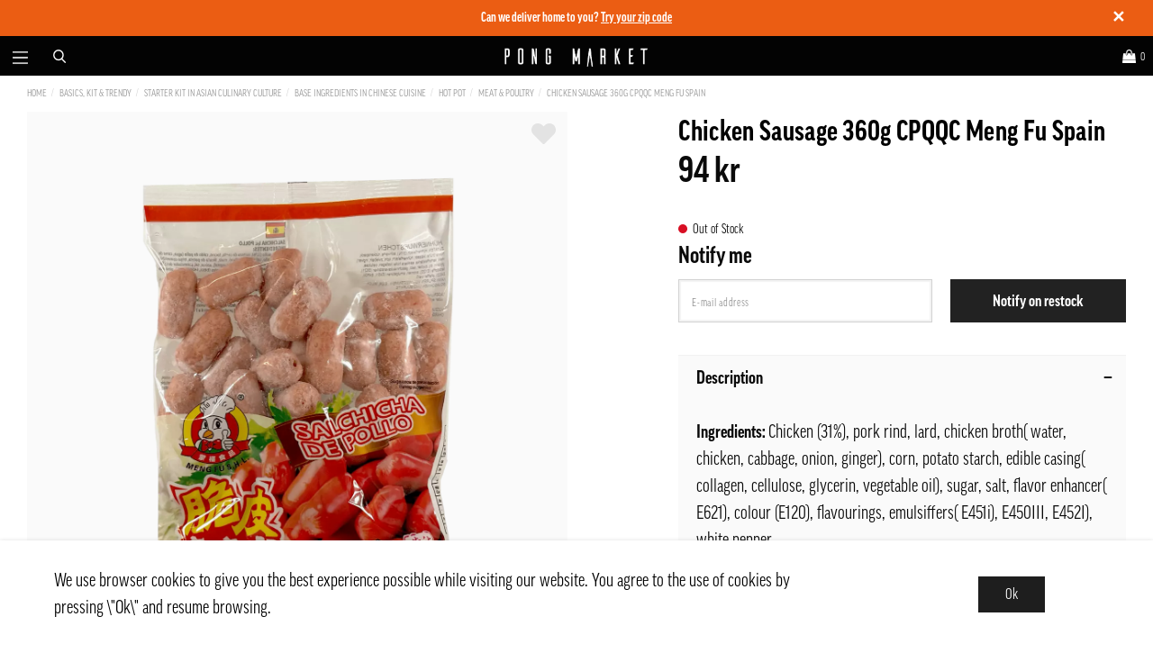

--- FILE ---
content_type: text/html; charset=UTF-8
request_url: https://pongmarket.se/en/chicken-sausage-360g-cpqqc-meng-fu-spain/
body_size: 28699
content:

  



        <!doctype html>
    <html class="no-js antialiased" lang="en">
      <head>
                  <title>Chicken Sausage 360g CPQQC Meng Fu Spain</title>
<meta http-equiv="Content-Type" content="text/html; charset=UTF-8">
<meta http-equiv="X-UA-Compatible" content="IE=edge">
<meta name="format-detection" content="telephone=no">
<meta id="viewport" name="viewport" content="width=device-width, initial-scale=1.0, minimum-scale=1.0, maximum-scale=1.0">
<meta name="description" content="Buy Chicken Sausage 360g CPQQC Meng Fu Spain at Pong Market - Asian online grocery store. Welcome!">
<meta name="keywords" content="Asiatisk matbutik på nätet">

<meta name="dc.title" content="Chicken Sausage 360g CPQQC Meng Fu Spain">
<meta name="dc.description" content="Buy Chicken Sausage 360g CPQQC Meng Fu Spain at Pong Market - Asian online grocery store. Welcome!">
<meta name="dc.subject" content="Asiatisk matbutik på nätet">
<meta name="dc.language" content="en">
  <meta name="google-site-verification" content="f2SGh4dQ2r0IAx-7AWDm2RVlWHJkDMYqD0CvkE4m12E">


                    <link rel="alternate" href="https://pongmarket.se/zh/%E5%86%B7%E5%86%BB-%E8%84%86%E7%9A%AE-%E4%BA%B2%E4%BA%B2%E8%82%A0-360g-meng-fu-%E8%A5%BF/" hreflang="zh">
                        <link rel="alternate" href="https://pongmarket.se/en/chicken-sausage-360g-cpqqc-meng-fu-spain/" hreflang="en">
                        <link rel="alternate" href="https://pongmarket.se/kyckling-korv-360g-cpqqc-meng-fu-spanien/" hreflang="sv">
      

  <link rel="canonical" href="https://pongmarket.se/en/chicken-sausage-360g-cpqqc-meng-fu-spain/">

          
          
          
                      <link rel="stylesheet" id="global-style" href="/static/5f910368eed1a0dbf5cb2370e09ee3ac94a15d51848992a8779c3c17d22f05af/template/pongmarket_live/temp/.build.css">
                    <link rel="stylesheet" href="https://use.typekit.net/vbt3vnz.css">
          
          	<link rel="icon" type="image/png" href="/image/683/PongMarket_favicon_transp.png" sizes="32x32">
	<link rel="apple-touch-icon" href="/image/683/PongMarket_favicon_transp.png" sizes="180x180">
                          <script>var language_variables = JSON.parse("\u007B\u0022TEXT_YOU_NEED_X_PACKAGES\u0022\u003A\u0022You\u0020need\u0020\u0025s\u0020packets\u0022,\u0022TEXT_CHOSEN\u0022\u003A\u0022Chosen\u0022,\u0022TEXT_CHOSEN_SINGULAR\u0022\u003A\u0022Chosen\u0022,\u0022CHOOSE_VARIANT\u0022\u003A\u0022Choose\u0020variant\u0022,\u0022SHOPPING_CART_OUT_OF_STOCK\u0022\u003A\u0022Product\u0020out\u0020of\u0020stock\u0021\u0022,\u0022OUT_OF_STOCK\u0022\u003A\u0022Out\u0020of\u0020Stock\u0022\u007D");</script>
          <script>var vendre_config = JSON.parse("\u007B\u0022general\u0022\u003A\u007B\u0022version\u0022\u003A\u00224001\u0022,\u0022load_foundation_js\u0022\u003Atrue,\u0022google_maps_api_key\u0022\u003A\u0022AIzaSyCS2dtdILHo8sRW96sPw97HRWghYfZstX8\u0022,\u0022manufacturers_category_id\u0022\u003A\u00220\u0022,\u0022cookie_bar\u0022\u003A\u0022light\u0022,\u0022show_right_mobile_menu\u0022\u003Atrue,\u0022cart_slide_in\u0022\u003Atrue,\u0022show_info_buttons\u0022\u003Atrue,\u0022mobile_menu_full_row_trigger_dropdown\u0022\u003Atrue,\u0022animate_to_cart\u0022\u003Atrue,\u0022display_product_added_modal\u0022\u003Afalse,\u0022use_accordion_with_arrows\u0022\u003Atrue,\u0022use_responsive_images\u0022\u003Atrue,\u0022use_responsive_images_interval\u0022\u003Atrue,\u0022responsive_images_interval_px_width\u0022\u003A\u0022160\u0022,\u0022use_lazyload_on_product_list_images\u0022\u003Atrue,\u0022lazyload_product_list_images_px_before_viewport\u0022\u003A\u0022400\u0022,\u0022favorites_page_id\u0022\u003A\u002282\u0022,\u0022global\u002Dwidth\u002Draw\u0022\u003A\u00221300px\u0022,\u0022grid\u002Dspacing\u002Dmobile\u002Draw\u0022\u003A\u002210px\u0022,\u0022grid\u002Dspacing\u002Dipad\u002Draw\u0022\u003A\u002220px\u0022,\u0022grid\u002Dspacing\u002Ddesktop\u002Draw\u0022\u003A\u002220px\u0022,\u0022grid\u002Dcolumn\u002Dgutter\u002Dsmall\u002Draw\u0022\u003A\u002210px\u0022,\u0022grid\u002Dcolumn\u002Dgutter\u002Dmedium\u002Draw\u0022\u003A\u002220px\u0022,\u0022theme\u002Dprimary\u002Dcolor\u0022\u003A\u0022\u0023222222\u0022,\u0022theme\u002Dsecondary\u002Dcolor\u0022\u003A\u0022\u0023eb5d14\u0022,\u0022theme\u002Dcomplement\u002Dcolor\u0022\u003A\u0022\u00239cd9ff\u0022,\u0022theme\u002Dborder\u002Dcolor\u0022\u003A\u0022\u0023f2f2f2\u0022,\u0022body\u002Dbackground\u0022\u003A\u0022\u0023ffffff\u0022,\u0022theme\u002Dsuccess\u002Dcolor\u0022\u003A\u0022\u00235ab589\u0022,\u0022theme\u002Dwarning\u002Dcolor\u0022\u003A\u0022\u0023d80f24\u0022,\u0022theme\u002Dalert\u002Dcolor\u0022\u003A\u0022\u0023d80f24\u0022,\u0022light\u002Dgray\u002Draw\u0022\u003A\u0022\u0023f2f2f2\u0022,\u0022medium\u002Dgray\u002Draw\u0022\u003A\u0022\u0023d2d2d2\u0022,\u0022dark\u002Dgray\u002Draw\u0022\u003A\u0022\u00238e8e8e\u0022,\u0022black\u002Draw\u0022\u003A\u0022\u00230a0a0a\u0022,\u0022white\u002Draw\u0022\u003A\u0022\u0023ffffff\u0022\u007D,\u0022font\u0022\u003A\u007B\u0022body\u002Dfont\u002Dfamily\u002Dgoogle\u002Dfont\u0022\u003A\u0022ff\u002Dgood\u002Dweb\u002Dpro\u002Dcondensed\u0022,\u0022header\u002Dfont\u002Dfamily\u002Dgoogle\u002Dfont\u0022\u003A\u0022ff\u002Dgood\u002Dweb\u002Dpro\u002Dcondensed\u0022,\u0022body\u002Dfont\u002Dcolor\u0022\u003A\u0022\u00230a0a0a\u0022,\u0022grey\u002Dfont\u002Dcolor\u0022\u003A\u0022\u0023b3b6b9\u0022\u007D,\u0022top_bar\u0022\u003A\u007B\u0022show_top_bar_section\u0022\u003Atrue,\u0022top_bar_page_ids\u0022\u003A\u002216,17\u0022,\u0022show_top_bar_currencies\u0022\u003Afalse,\u0022show_top_bar_infopages\u0022\u003Afalse,\u0022show_top_bar_languages\u0022\u003Afalse,\u0022show_top_bar_markets\u0022\u003Atrue,\u0022show_top_bar_selling_points\u0022\u003Atrue,\u0022show_top_bar_vat\u0022\u003Afalse,\u0022top_bar_infopages_position_right\u0022\u003Atrue,\u0022top_bar_selling_points_position\u0022\u003A\u0022right\u0022,\u0022top\u002Dbar\u002Dheight\u002Draw\u0022\u003A\u002240px\u0022,\u0022header\u002Dtop\u002Dbar\u002Dbg\u0022\u003A\u0022\u0023000000\u0022\u007D,\u0022search\u0022\u003A\u007B\u0022show_pages_in_search_result\u0022\u003Afalse\u007D,\u0022page_header\u0022\u003A\u007B\u0022header_design\u0022\u003A\u0022header2\u0022,\u0022mobile_header_menu\u0022\u003A\u0022mobile_menu1\u0022,\u0022mobile_menu_side_scroll\u0022\u003Afalse,\u0022drop_menu\u0022\u003A\u0022simple\u0022,\u0022drop_menu_click\u0022\u003Afalse,\u0022show_category_depth\u0022\u003A\u00223\u0022,\u0022show_only_the_collection_category_dropdown\u0022\u003Afalse,\u0022pages_menu_id\u0022\u003A\u002273\u0022,\u0022doofinder_search\u0022\u003Afalse,\u0022header\u002Dmobile\u002Dbg\u0022\u003A\u0022\u0023030303\u0022,\u0022header\u002Dmobile\u002Dborder\u002Dcolor\u0022\u003A\u0022\u0023030303\u0022,\u0022header\u002Dmobile\u002Dborder\u002Dsize\u002Draw\u0022\u003A\u00222px\u0022,\u0022header\u002Ddesktop\u002Dbg\u0022\u003A\u0022\u0023030303\u0022,\u0022header\u002Ddesktop\u002Dmenu\u002Dbg\u0022\u003A\u0022\u0023ffffff\u0022,\u0022header\u002Dmenu\u002Ddropdown\u002Dbig\u002Dcolor\u0022\u003A\u0022\u0023ffffff\u0022\u007D,\u0022page_footer\u0022\u003A\u007B\u0022footer_design\u0022\u003A\u0022footer3\u0022,\u0022one_to_three_gallery_page_ids_for_footer\u0022\u003A\u002216,17\u0022,\u0022show_footer_newsletter\u0022\u003Atrue,\u0022show_social_follow_icons_footer\u0022\u003Atrue,\u0022show_copyright\u0022\u003Atrue,\u0022show_vendre_link\u0022\u003Afalse,\u0022footer\u002Dbg\u0022\u003A\u0022\u00232a2a2a\u0022\u007D,\u0022product_listing\u0022\u003A\u007B\u0022product_tag_id\u0022\u003A\u002265\u0022,\u0022campaign_parent_tag_id\u0022\u003A\u002265\u0022,\u0022product_listing_grid_design\u0022\u003A\u0022product_listing_extended\u0022,\u0022product_listing_show_second_image_hover\u0022\u003Afalse,\u0022show_discount_in_productbox\u0022\u003Atrue,\u0022show_product_border\u0022\u003Afalse,\u0022show_variant_information\u0022\u003Afalse,\u0022show_brand_information\u0022\u003Afalse,\u0022use_product_overlay\u0022\u003A\u0022opacity_2\u0022,\u0022use_content_position\u0022\u003A\u0022left\u0022,\u0022products_per_row_xxlarge\u0022\u003A\u00224\u0022,\u0022products_per_row_xlarge\u0022\u003A\u00224\u0022,\u0022products_per_row_large\u0022\u003A\u00224\u0022,\u0022products_per_row_medium\u0022\u003A\u00223\u0022,\u0022products_per_row_small\u0022\u003A\u00222\u0022,\u0022product_listing_default_design\u0022\u003A\u0022grid\u0022,\u0022product_listing_row_design\u0022\u003A\u0022product_listing_standard\u0022,\u0022product_listing_article_number\u0022\u003Atrue,\u0022show_recomended_price\u0022\u003Afalse,\u0022show_stock_status\u0022\u003Atrue,\u0022product_listing_allow_design_toggle\u0022\u003Afalse,\u0022price\u002Dcolor\u0022\u003A\u0022\u00230a0a0a\u0022,\u0022price\u002Dnew\u002Dcolor\u0022\u003A\u0022\u0023c72e2f\u0022,\u0022price\u002Dold\u002Dcolor\u0022\u003A\u0022\u00238e8e8e\u0022,\u0022product\u002Dnew\u002Dtag\u002Dcolor\u0022\u003A\u0022\u0023eb5d14\u0022\u007D,\u0022listing\u0022\u003A\u007B\u0022categories_left\u0022\u003A\u0022sub_categories\u0022,\u0022filter_design\u0022\u003A\u0022compact\u0022,\u0022display_filter\u0022\u003Atrue,\u0022filter_left_summary\u0022\u003Afalse,\u0022filter_compact_summary_with_filter_names\u0022\u003Afalse,\u0022show_quantity_input_in_product_listing\u0022\u003Atrue,\u0022show_sorting_and_product_limit\u0022\u003Afalse,\u0022show_category_image_mobile\u0022\u003Afalse,\u0022show_count_products\u0022\u003Atrue,\u0022show_listing_design\u0022\u003Afalse,\u0022show_products_per_page\u0022\u003Afalse,\u0022full_top_image\u0022\u003Afalse,\u0022center_description\u0022\u003Atrue,\u0022show_category_image_as_background\u0022\u003Atrue,\u0022show_category_image_as_background_full_width\u0022\u003Afalse,\u0022ajax_filter\u0022\u003Afalse,\u0022ajax_sort\u0022\u003Atrue,\u0022auto_pagination\u0022\u003Atrue,\u0022show_subcategories\u0022\u003Afalse,\u0022auto_pagination_scrolls\u0022\u003A\u00223\u0022\u007D,\u0022product\u0022\u003A\u007B\u0022show_product_images_thumbnails\u0022\u003Atrue,\u0022show_product_images_thumbnails_left\u0022\u003Afalse,\u0022show_brand\u0022\u003Atrue,\u0022show_brand_as_image\u0022\u003Afalse,\u0022sticky_buy_mobile\u0022\u003Afalse,\u0022variant_design\u0022\u003A\u0022buttons\u0022,\u0022combine_variants\u0022\u003Atrue,\u0022show_variant_choice_image\u0022\u003Atrue,\u0022show_variant_choice_image_as_circle\u0022\u003Atrue,\u0022use_question_about_product\u0022\u003Afalse,\u0022show_tags\u0022\u003Afalse,\u0022use_related_products\u0022\u003A\u0022bottom\u0022,\u0022related_category_for_color\u0022\u003A\u0022\u0022,\u0022show_manufacturer_description_in_tabs\u0022\u003Atrue,\u0022show_article_number\u0022\u003Atrue,\u0022show_ean_number\u0022\u003Atrue,\u0022show_partners_stock\u0022\u003Afalse,\u0022show_product_page_usp\u0022\u003Afalse,\u0022show_associated_products\u0022\u003Atrue,\u0022short_desc_sentences\u0022\u003A\u00222\u0022,\u0022show_description\u0022\u003A\u0022short\u0022,\u0022show_quantity_discounts\u0022\u003Atrue,\u0022show_instock_status\u0022\u003Atrue,\u0022show_instock_status_current_customer\u0022\u003Atrue,\u0022show_instock_status_amount\u0022\u003Afalse,\u0022show_instock_status_amount_current_customer\u0022\u003Afalse,\u0022show_tabs\u0022\u003Atrue,\u0022show_b2b_registration\u0022\u003Atrue,\u0022b2b_registration_page_link\u0022\u003A\u00220\u0022,\u0022show_review_summary\u0022\u003Afalse,\u0022show_auto_generated_pdf_file\u0022\u003Afalse,\u0022show_embedded_video_in_description_tab\u0022\u003Atrue,\u0022show_embedded_video_in_slideshow\u0022\u003Afalse,\u0022product_image_mouseover_zoom\u0022\u003Afalse,\u0022product_image_column_size_desktop\u0022\u003A\u00226\u0022,\u0022show_vat_text\u0022\u003Atrue,\u0022show_total_final_price\u0022\u003Afalse,\u0022show_related_products\u0022\u003Atrue\u007D,\u0022checkout\u0022\u003A\u007B\u0022limit_page_header\u0022\u003Atrue,\u0022hide_page_footer\u0022\u003Atrue,\u0022orientation\u0022\u003A\u0022horizontal\u0022,\u0022payment_shipping_method_design\u0022\u003A\u0022horizontal\u0022,\u0022show_count_cart\u0022\u003Atrue,\u0022show_country_choice\u0022\u003Afalse,\u0022show_delivery_address\u0022\u003Afalse,\u0022show_choose_address\u0022\u003Atrue,\u0022show_shipping_description\u0022\u003Atrue,\u0022show_payment_description\u0022\u003Afalse,\u0022show_payment_if_one\u0022\u003Afalse,\u0022show_choose_delivery_address\u0022\u003Atrue,\u0022upsale_category_id\u0022\u003A\u0022258\u0022,\u0022show_vat_validation\u0022\u003Afalse,\u0022show_upsale_category\u0022\u003Afalse,\u0022pickup_place\u0022\u003Atrue,\u0022hide_freight\u0022\u003Afalse,\u0022show_price_per_unit\u0022\u003Afalse,\u0022show_package_content\u0022\u003Afalse,\u0022show_total_content\u0022\u003Afalse,\u0022show_item_price\u0022\u003Afalse,\u0022show_input_on_quantity\u0022\u003Afalse,\u0022show_voucher\u0022\u003Atrue,\u0022show_customer_type\u0022\u003Afalse,\u0022postcodes\u0022\u003A\u0022100\u002D150,160\u002D200\u0022\u007D,\u0022tracking\u0022\u003A\u007B\u0022nosto_id\u0022\u003A\u0022\u0022,\u0022enhanced_ecommerce\u0022\u003Afalse\u007D,\u0022account\u0022\u003A\u007B\u0022show_favorites\u0022\u003Atrue,\u0022show_most_ordered\u0022\u003Atrue,\u0022show_address_book\u0022\u003Atrue\u007D,\u0022sharing\u0022\u003A\u007B\u0022facebook_meta\u0022\u003Atrue,\u0022show_icons\u0022\u003Atrue,\u0022facebook\u0022\u003Atrue,\u0022twitter\u0022\u003Atrue,\u0022linkedin\u0022\u003Atrue,\u0022tumblr\u0022\u003Atrue,\u0022google\u0022\u003Atrue,\u0022pinterest\u0022\u003Atrue\u007D,\u0022google_data_types\u0022\u003A\u007B\u0022active\u0022\u003Atrue,\u0022info\u0022\u003Atrue,\u0022product\u0022\u003Atrue,\u0022breadcrumb\u0022\u003Atrue,\u0022social\u0022\u003Atrue,\u0022search\u0022\u003Atrue\u007D\u007D");</script>

                    <script>
  // Nice-to-have: Move this to Vuex

  var vendreFavoritesCustomersProductsList = JSON.parse("false");
  var vendreCustomCustomersProductsLists = JSON.parse("\u005B\u005D");
</script>

          <script>
            window.VendreCurrencyFormatter = (function(number) {let thousands_point = JSON.parse('" "');let decimal_places = JSON.parse('"0"');let decimal_separator = JSON.parse('","');let symbol_left = JSON.parse('""');let symbol_right = JSON.parse('" kr"');number = parseFloat(number) || 0;let rounded = number.toFixed(decimal_places);let match = rounded.toString().match(/(-?)(\d+)(?:\.(\d*))?/);if (!match) {return '';}let sign = match[1];let integer = match[2];let fractional = match[3] || '';if (integer >= 1000 && thousands_point.length) {integer = integer.replace(/\B(?=(\d{3})+(?!\d))/g, thousands_point);}if (fractional.length < decimal_places) {fractional += new Array(decimal_places - fractional.length).join('0');}if (decimal_places == 0) {decimal_separator = '';}number = sign + symbol_left + integer + decimal_separator + fractional + symbol_right;return number;});
          </script>

                <script src="/template/pongmarket_live/js/vendor/vue-2.5.16.min.js"></script>
  
  <script src="/static/008484d8b5b84911c1b2cbb885871ac025832d9fc13e3ea6bf2c9a6377d35414/template/pongmarket_live/temp/.build.js"></script>

  
        
        <meta name="google-site-verification" content="Li3r67hOWGBacsoB9jP2VvKaRm69cv9sZigHYJwxnZA" />

        
                    <meta property="og:site_name" content="pongmarket.se">
  <meta property="og:title" content="Chicken Sausage 360g CPQQC Meng Fu Spain">
  <meta property="og:url" content="https://pongmarket.se/en/chicken-sausage-360g-cpqqc-meng-fu-spain/?language=en_GB">
      <meta property="og:description" content="Ingredients: Chicken (31%), pork rind, lard, chicken broth( water, chicken, cabbage, onion, ginger), corn, potato starch, edible casing( collagen, cellulose, glycerin, vegetable oil), sugar, salt, flavor enhancer( E621), colour (E120), flavourings, emulsiffers( E451i), E450III, E452I), white pepper. 
StorageFreezer: STORAGE AND MINIMUM SHELF LIFE: In freezer (-18ºC or colder), see date label. Should always be stored frozen. Should not be frozen after thawing. Min -25, Max -18
Origin: Spain
Net weight: 360g
Nutritional value per 100 g:Energy: 765kJ / 183kcalFat: 9.7g - of which saturated...">
    <meta property="og:type" content="product">
  <meta property="og:locale" content="en_GB">
      <meta property="og:locale:alternate" content="en_US">
            <meta property="og:image" content="https://pongmarket.se/image/7691/PMFF0233_1.png">
    <meta property="og:image:width" content="800">
    <meta property="og:image:height" content="800">
                      
    
  
    <!-- Google Tag Manager -->
  <script>(function(w,d,s,l,i){w[l]=w[l]||[];w[l].push({'gtm.start':
  new Date().getTime(),event:'gtm.js'});var f=d.getElementsByTagName(s)[0],
  j=d.createElement(s),dl=l!='dataLayer'?'&l='+l:'';j.async=true;j.src=
  'https://www.googletagmanager.com/gtm.js?id='+i+dl;f.parentNode.insertBefore(j,f);
  })(window,document,'script','dataLayer','GTM\u002D5Q9CTW9');</script>
  <!-- End Google Tag Manager -->

  
          <script src="/plugins/mailchimp/system/templates/mailchimp.js"></script>
<script id="mcjs">!function(c,h,i,m,p){m=c.createElement(h),p=c.getElementsByTagName(h)[0],m.async=1,m.src=i,p.parentNode.insertBefore(m,p)}(document,"script","https://chimpstatic.com/mcjs-connected/js/users/46b3c7bdbdef6d639d0616417/ca66031708a5c92fa28f67bec.js");</script>      </head>

      <body class="wrapper-product">

          <!-- Your Pluginprogram för chatt code -->
          <div class="fb-customerchat"
            attribution="setup_tool"
            page_id="109185617422160">
          </div>
                  <!-- Google Tag Manager (noscript) -->
          <noscript><iframe src="https://www.googletagmanager.com/ns.html?id=GTM-5Q9CTW9"
          height="0" width="0" style="display:none;visibility:hidden"></iframe></noscript>
          <!-- End Google Tag Manager (noscript) -->
                <aside class="mobile-menu header2" data-push data-slide-in-object="data-mobile-menu">
  <div class="mobile-menu-wrapper">
    
                    
          <ul>
            <li class="parent">
                            <span data-parent><svg xmlns="http://www.w3.org/2000/svg" viewBox="0 0 256 512"><path d="M119.5 326.9L3.5 209.1c-4.7-4.7-4.7-12.3 0-17l7.1-7.1c4.7-4.7 12.3-4.7 17 0L128 287.3l100.4-102.2c4.7-4.7 12.3-4.7 17 0l7.1 7.1c4.7 4.7 4.7 12.3 0 17L136.5 327c-4.7 4.6-12.3 4.6-17-.1z"/></svg></span>
                <a href="" title="News" data-parent>News</a>
                <a href="https://pongmarket.se/en/news/" class="">Show all News</a>
                      <ul class="menu-level-1">
                        <li class=" active">        <a href="https://pongmarket.se/en/flash-price-c1606/">Flash price</a>
              </li>
          <li class=" active">        <a href="https://pongmarket.se/en/offer-of-the-week-instant-noodles-c1587/">Offer of the week - Instant noodles</a>
              </li>
          <li class=" active">        <a href="https://pongmarket.se/en/selected-beverage-favorites/">Selected beverage favorites</a>
              </li>
          <li class=" active">        <a href="https://pongmarket.se/en/this-week-s-top-sellers/">This Week&#039;s Top Sellers</a>
              </li>
          <li class=" active">        <a href="https://pongmarket.se/en/new-products/">New Products</a>
              </li>
          <li class="parent active">        <span data-parent><svg xmlns="http://www.w3.org/2000/svg" viewBox="0 0 256 512"><path d="M119.5 326.9L3.5 209.1c-4.7-4.7-4.7-12.3 0-17l7.1-7.1c4.7-4.7 12.3-4.7 17 0L128 287.3l100.4-102.2c4.7-4.7 12.3-4.7 17 0l7.1 7.1c4.7 4.7 4.7 12.3 0 17L136.5 327c-4.7 4.6-12.3 4.6-17-.1z"/></svg></span>        <a href="https://pongmarket.se/en/extra-price/" data-parent="">Extra price</a>
                        <ul class="menu-level-2">
          <li class=" active"><a href="https://pongmarket.se/en/extra-price/">Show all Extra price</a></li>
              <li class=" active">        <a href="https://pongmarket.se/en/expired-stock-clearance-c1364/">Expired/Stock clearance</a>
              </li>
          <li class=" active">        <a href="https://pongmarket.se/en/meat-poultry-c927/">Meat &amp; Poultry</a>
              </li>
          <li class="parent active">        <span data-parent><svg xmlns="http://www.w3.org/2000/svg" viewBox="0 0 256 512"><path d="M119.5 326.9L3.5 209.1c-4.7-4.7-4.7-12.3 0-17l7.1-7.1c4.7-4.7 12.3-4.7 17 0L128 287.3l100.4-102.2c4.7-4.7 12.3-4.7 17 0l7.1 7.1c4.7 4.7 4.7 12.3 0 17L136.5 327c-4.7 4.6-12.3 4.6-17-.1z"/></svg></span>        <a href="https://pongmarket.se/en/fish-shellfish-c971/" data-parent="">Fish &amp; Shellfish</a>
                        <ul class="menu-level-3">
          <li class=" active"><a href="https://pongmarket.se/en/fish-shellfish-c971/">Show all Fish &amp; Shellfish</a></li>
              <li class=" active">        <a href="https://pongmarket.se/en/frozen-fish/">Frozen Fish</a>
              </li>
          <li class=" active">        <a href="https://pongmarket.se/en/frozen-shellfish/">Frozen Shellfish</a>
              </li>
          <li class=" active">        <a href="https://pongmarket.se/en/fryst-processed/">Fryst - Processed</a>
              </li>
      </ul>

              </li>
          <li class=" active">        <a href="https://pongmarket.se/en/dumplings-fast-food-c1080/">Dumplings &amp; Fast Food</a>
              </li>
          <li class=" active">        <a href="https://pongmarket.se/en/pantry-c1153/">Pantry</a>
              </li>
          <li class=" active">        <a href="https://pongmarket.se/en/dry-goods/">Dry goods</a>
              </li>
          <li class=" active">        <a href="https://pongmarket.se/en/snacks,-ice-cream-drink-c966/">Snacks, Ice Cream &amp; Drink</a>
              </li>
      </ul>

              </li>
      </ul>

                            </li>
          </ul>
          
          <ul>
            <li class="parent open">
                            <span data-parent><svg xmlns="http://www.w3.org/2000/svg" viewBox="0 0 256 512"><path d="M119.5 326.9L3.5 209.1c-4.7-4.7-4.7-12.3 0-17l7.1-7.1c4.7-4.7 12.3-4.7 17 0L128 287.3l100.4-102.2c4.7-4.7 12.3-4.7 17 0l7.1 7.1c4.7 4.7 4.7 12.3 0 17L136.5 327c-4.7 4.6-12.3 4.6-17-.1z"/></svg></span>
                <a href="" title="Basics, Kit &amp; Trendy" data-parent>Basics, Kit &amp; Trendy</a>
                <a href="https://pongmarket.se/en/basics,-kit-trendy/" class="">Show all Basics, Kit &amp; Trendy</a>
                      <ul class="menu-level-1">
                        <li class="parent open active">        <span data-parent><svg xmlns="http://www.w3.org/2000/svg" viewBox="0 0 256 512"><path d="M119.5 326.9L3.5 209.1c-4.7-4.7-4.7-12.3 0-17l7.1-7.1c4.7-4.7 12.3-4.7 17 0L128 287.3l100.4-102.2c4.7-4.7 12.3-4.7 17 0l7.1 7.1c4.7 4.7 4.7 12.3 0 17L136.5 327c-4.7 4.6-12.3 4.6-17-.1z"/></svg></span>        <a href="https://pongmarket.se/en/starter-kit-in-asian-culinary-culture/" data-parent="">Starter kit in Asian culinary culture</a>
                        <ul class="menu-level-2">
          <li class=" active"><a href="https://pongmarket.se/en/starter-kit-in-asian-culinary-culture/">Show all Starter kit in Asian culinary culture</a></li>
              <li class="parent open active">        <span data-parent><svg xmlns="http://www.w3.org/2000/svg" viewBox="0 0 256 512"><path d="M119.5 326.9L3.5 209.1c-4.7-4.7-4.7-12.3 0-17l7.1-7.1c4.7-4.7 12.3-4.7 17 0L128 287.3l100.4-102.2c4.7-4.7 12.3-4.7 17 0l7.1 7.1c4.7 4.7 4.7 12.3 0 17L136.5 327c-4.7 4.6-12.3 4.6-17-.1z"/></svg></span>        <a href="https://pongmarket.se/en/base-ingredients-in-chinese-cuisine/" data-parent="">Base ingredients in Chinese cuisine</a>
                        <ul class="menu-level-3">
          <li class=" active"><a href="https://pongmarket.se/en/base-ingredients-in-chinese-cuisine/">Show all Base ingredients in Chinese cuisine</a></li>
              <li class=" active">        <a href="https://pongmarket.se/en/asian-bbq/">Asian BBQ</a>
              </li>
          <li class="parent active">        <span data-parent><svg xmlns="http://www.w3.org/2000/svg" viewBox="0 0 256 512"><path d="M119.5 326.9L3.5 209.1c-4.7-4.7-4.7-12.3 0-17l7.1-7.1c4.7-4.7 12.3-4.7 17 0L128 287.3l100.4-102.2c4.7-4.7 12.3-4.7 17 0l7.1 7.1c4.7 4.7 4.7 12.3 0 17L136.5 327c-4.7 4.6-12.3 4.6-17-.1z"/></svg></span>        <a href="https://pongmarket.se/en/dumplings-c1082/" data-parent="">Dumplings</a>
                        <ul class="menu-level-4">
          <li class=" active"><a href="https://pongmarket.se/en/dumplings-c1082/">Show all Dumplings</a></li>
              <li class=" active">        <a href="https://pongmarket.se/en/soup-dumplings/">Soup dumplings</a>
              </li>
      </ul>

              </li>
          <li class="parent open active">        <span data-parent><svg xmlns="http://www.w3.org/2000/svg" viewBox="0 0 256 512"><path d="M119.5 326.9L3.5 209.1c-4.7-4.7-4.7-12.3 0-17l7.1-7.1c4.7-4.7 12.3-4.7 17 0L128 287.3l100.4-102.2c4.7-4.7 12.3-4.7 17 0l7.1 7.1c4.7 4.7 4.7 12.3 0 17L136.5 327c-4.7 4.6-12.3 4.6-17-.1z"/></svg></span>        <a href="https://pongmarket.se/en/hot-pot/" data-parent="">Hot Pot</a>
                        <ul class="menu-level-4">
          <li class=" active"><a href="https://pongmarket.se/en/hot-pot/">Show all Hot Pot</a></li>
              <li class=" active">        <a href="https://pongmarket.se/en/vegetables-c499/">Vegetables</a>
              </li>
          <li class=" active">        <a href="https://pongmarket.se/en/meat-poultry-c497/">Meat &amp; Poultry </a>
              </li>
          <li class=" active">        <a href="https://pongmarket.se/en/fish-shellfish-c498/">Fish &amp; Shellfish</a>
              </li>
          <li class=" active">        <a href="https://pongmarket.se/en/hotpot-dumplings-wontons/">Hotpot Dumplings &amp; Wontons</a>
              </li>
          <li class="parent active">        <span data-parent><svg xmlns="http://www.w3.org/2000/svg" viewBox="0 0 256 512"><path d="M119.5 326.9L3.5 209.1c-4.7-4.7-4.7-12.3 0-17l7.1-7.1c4.7-4.7 12.3-4.7 17 0L128 287.3l100.4-102.2c4.7-4.7 12.3-4.7 17 0l7.1 7.1c4.7 4.7 4.7 12.3 0 17L136.5 327c-4.7 4.6-12.3 4.6-17-.1z"/></svg></span>        <a href="https://pongmarket.se/en/processed-c503/" data-parent="">Processed</a>
                        <ul class="menu-level-5">
          <li class=" active"><a href="https://pongmarket.se/en/processed-c503/">Show all Processed</a></li>
              <li class=" active">        <a href="https://pongmarket.se/en/ajinomoto-c779/">Ajinomoto</a>
              </li>
          <li class=" active">        <a href="https://pongmarket.se/en/dodo-c774/">Dodo</a>
              </li>
          <li class=" active">        <a href="https://pongmarket.se/en/freshasia-c795/">Freshasia</a>
              </li>
          <li class=" active">        <a href="https://pongmarket.se/en/madamhong/">Madamhong</a>
              </li>
          <li class=" active">        <a href="https://pongmarket.se/en/mei-sum-c806/">Mei Sum</a>
              </li>
          <li class=" active">        <a href="https://pongmarket.se/en/meng-fu-authentic/">Meng Fu - Authentic</a>
              </li>
          <li class=" active">        <a href="https://pongmarket.se/en/mushroom-c773/">Mushroom</a>
              </li>
          <li class=" active">        <a href="https://pongmarket.se/en/oriental-kithen/">Oriental Kithen</a>
              </li>
          <li class=" active">        <a href="https://pongmarket.se/en/others-c809/">Others</a>
              </li>
          <li class=" active">        <a href="https://pongmarket.se/en/pfp-c776/">PFP</a>
              </li>
          <li class=" active">        <a href="https://pongmarket.se/en/samlip-c810/">Samlip</a>
              </li>
          <li class=" active">        <a href="https://pongmarket.se/en/samyang-c811/">Samyang</a>
              </li>
          <li class=" active">        <a href="https://pongmarket.se/en/tan-hung-c808/">Tan Hung</a>
              </li>
          <li class=" active">        <a href="https://pongmarket.se/en/three-coconut-tree-c775/">Three Coconut Tree</a>
              </li>
      </ul>

              </li>
          <li class=" active">        <a href="https://pongmarket.se/en/dairy-eggs-oil-tofu-c500/">Dairy-Eggs-Oil-Tofu</a>
              </li>
          <li class=" active">        <a href="https://pongmarket.se/en/beverages/">Beverages</a>
              </li>
          <li class=" active">        <a href="https://pongmarket.se/en/dipping-spices/">Dipping Spices</a>
              </li>
          <li class=" active">        <a href="https://pongmarket.se/en/rice-cakes-noodles/">Rice Cakes / Noodles</a>
              </li>
          <li class=" active">        <a href="https://pongmarket.se/en/hotpot-soup-broth/">Hotpot Soup Broth</a>
              </li>
          <li class=" active">        <a href="https://pongmarket.se/en/sauces-c805/">Sauces</a>
              </li>
          <li class=" active">        <a href="https://pongmarket.se/en/hotpot-accessories/">Hotpot Accessories</a>
              </li>
      </ul>

              </li>
      </ul>

              </li>
          <li class="parent active">        <span data-parent><svg xmlns="http://www.w3.org/2000/svg" viewBox="0 0 256 512"><path d="M119.5 326.9L3.5 209.1c-4.7-4.7-4.7-12.3 0-17l7.1-7.1c4.7-4.7 12.3-4.7 17 0L128 287.3l100.4-102.2c4.7-4.7 12.3-4.7 17 0l7.1 7.1c4.7 4.7 4.7 12.3 0 17L136.5 327c-4.7 4.6-12.3 4.6-17-.1z"/></svg></span>        <a href="https://pongmarket.se/en/base-ingredients-in-japanese-cuisine/" data-parent="">Base ingredients in Japanese cuisine</a>
                        <ul class="menu-level-3">
          <li class=" active"><a href="https://pongmarket.se/en/base-ingredients-in-japanese-cuisine/">Show all Base ingredients in Japanese cuisine</a></li>
              <li class=" active">        <a href="https://pongmarket.se/en/sushi-pok%C3%A9/">Sushi &amp; Poké</a>
              </li>
      </ul>

              </li>
          <li class="parent active">        <span data-parent><svg xmlns="http://www.w3.org/2000/svg" viewBox="0 0 256 512"><path d="M119.5 326.9L3.5 209.1c-4.7-4.7-4.7-12.3 0-17l7.1-7.1c4.7-4.7 12.3-4.7 17 0L128 287.3l100.4-102.2c4.7-4.7 12.3-4.7 17 0l7.1 7.1c4.7 4.7 4.7 12.3 0 17L136.5 327c-4.7 4.6-12.3 4.6-17-.1z"/></svg></span>        <a href="https://pongmarket.se/en/base-ingredients-in-korean-cuisine/" data-parent="">Base ingredients in Korean cuisine</a>
                        <ul class="menu-level-3">
          <li class=" active"><a href="https://pongmarket.se/en/base-ingredients-in-korean-cuisine/">Show all Base ingredients in Korean cuisine</a></li>
              <li class=" active">        <a href="https://pongmarket.se/en/korean-bbq-grill/">Korean BBQ &amp; Grill</a>
              </li>
      </ul>

              </li>
          <li class=" active">        <a href="https://pongmarket.se/en/base-ingredients-in-thai-cuisine/">Base ingredients in Thai cuisine</a>
              </li>
      </ul>

              </li>
          <li class="parent active">        <span data-parent><svg xmlns="http://www.w3.org/2000/svg" viewBox="0 0 256 512"><path d="M119.5 326.9L3.5 209.1c-4.7-4.7-4.7-12.3 0-17l7.1-7.1c4.7-4.7 12.3-4.7 17 0L128 287.3l100.4-102.2c4.7-4.7 12.3-4.7 17 0l7.1 7.1c4.7 4.7 4.7 12.3 0 17L136.5 327c-4.7 4.6-12.3 4.6-17-.1z"/></svg></span>        <a href="https://pongmarket.se/en/asian-delicacies/" data-parent="">Asian delicacies</a>
                        <ul class="menu-level-2">
          <li class=" active"><a href="https://pongmarket.se/en/asian-delicacies/">Show all Asian delicacies</a></li>
              <li class="parent active">        <span data-parent><svg xmlns="http://www.w3.org/2000/svg" viewBox="0 0 256 512"><path d="M119.5 326.9L3.5 209.1c-4.7-4.7-4.7-12.3 0-17l7.1-7.1c4.7-4.7 12.3-4.7 17 0L128 287.3l100.4-102.2c4.7-4.7 12.3-4.7 17 0l7.1 7.1c4.7 4.7 4.7 12.3 0 17L136.5 327c-4.7 4.6-12.3 4.6-17-.1z"/></svg></span>        <a href="https://pongmarket.se/en/taste-chinese-delicacies/" data-parent="">Taste Chinese delicacies</a>
                        <ul class="menu-level-3">
          <li class=" active"><a href="https://pongmarket.se/en/taste-chinese-delicacies/">Show all Taste Chinese delicacies</a></li>
              <li class=" active">        <a href="https://pongmarket.se/en/bao,-bun-kit/">Bao, Bun Kit</a>
              </li>
          <li class=" active">        <a href="https://pongmarket.se/en/bubble-tea-kit/">Bubble tea kit</a>
              </li>
          <li class=" active">        <a href="https://pongmarket.se/en/hotpot-kit/">Hotpot kit</a>
              </li>
          <li class=" active">        <a href="https://pongmarket.se/en/soup-dumplings-kit-c1368/">Soup dumplings kit</a>
              </li>
      </ul>

              </li>
          <li class="parent active">        <span data-parent><svg xmlns="http://www.w3.org/2000/svg" viewBox="0 0 256 512"><path d="M119.5 326.9L3.5 209.1c-4.7-4.7-4.7-12.3 0-17l7.1-7.1c4.7-4.7 12.3-4.7 17 0L128 287.3l100.4-102.2c4.7-4.7 12.3-4.7 17 0l7.1 7.1c4.7 4.7 4.7 12.3 0 17L136.5 327c-4.7 4.6-12.3 4.6-17-.1z"/></svg></span>        <a href="https://pongmarket.se/en/taste-japanese-delicacies/" data-parent="">Taste Japanese delicacies</a>
                        <ul class="menu-level-3">
          <li class=" active"><a href="https://pongmarket.se/en/taste-japanese-delicacies/">Show all Taste Japanese delicacies</a></li>
              <li class=" active">        <a href="https://pongmarket.se/en/japanese-sweet-mixed-selection/">Japanese sweet mixed selection</a>
              </li>
          <li class=" active">        <a href="https://pongmarket.se/en/sushi-kit/">Sushi kit</a>
              </li>
      </ul>

              </li>
          <li class="parent active">        <span data-parent><svg xmlns="http://www.w3.org/2000/svg" viewBox="0 0 256 512"><path d="M119.5 326.9L3.5 209.1c-4.7-4.7-4.7-12.3 0-17l7.1-7.1c4.7-4.7 12.3-4.7 17 0L128 287.3l100.4-102.2c4.7-4.7 12.3-4.7 17 0l7.1 7.1c4.7 4.7 4.7 12.3 0 17L136.5 327c-4.7 4.6-12.3 4.6-17-.1z"/></svg></span>        <a href="https://pongmarket.se/en/taste-korean-delicacies/" data-parent="">Taste Korean delicacies</a>
                        <ul class="menu-level-3">
          <li class=" active"><a href="https://pongmarket.se/en/taste-korean-delicacies/">Show all Taste Korean delicacies</a></li>
              <li class=" active">        <a href="https://pongmarket.se/en/kimchi-kit/">Kimchi kit</a>
              </li>
          <li class=" active">        <a href="https://pongmarket.se/en/ramen-kit/">Ramen kit</a>
              </li>
          <li class=" active">        <a href="https://pongmarket.se/en/tteokbokki-kit/">Tteokbokki kit</a>
              </li>
      </ul>

              </li>
          <li class="parent active">        <span data-parent><svg xmlns="http://www.w3.org/2000/svg" viewBox="0 0 256 512"><path d="M119.5 326.9L3.5 209.1c-4.7-4.7-4.7-12.3 0-17l7.1-7.1c4.7-4.7 12.3-4.7 17 0L128 287.3l100.4-102.2c4.7-4.7 12.3-4.7 17 0l7.1 7.1c4.7 4.7 4.7 12.3 0 17L136.5 327c-4.7 4.6-12.3 4.6-17-.1z"/></svg></span>        <a href="https://pongmarket.se/en/taste-thai-delicacies/" data-parent="">Taste Thai delicacies</a>
                        <ul class="menu-level-3">
          <li class=" active"><a href="https://pongmarket.se/en/taste-thai-delicacies/">Show all Taste Thai delicacies</a></li>
              <li class=" active">        <a href="https://pongmarket.se/en/curry-kit/">Curry kit</a>
              </li>
      </ul>

              </li>
          <li class=" active">        <a href="https://pongmarket.se/en/trendy-and-popular-dishes/">Trendy and popular dishes</a>
              </li>
      </ul>

              </li>
          <li class="parent active">        <span data-parent><svg xmlns="http://www.w3.org/2000/svg" viewBox="0 0 256 512"><path d="M119.5 326.9L3.5 209.1c-4.7-4.7-4.7-12.3 0-17l7.1-7.1c4.7-4.7 12.3-4.7 17 0L128 287.3l100.4-102.2c4.7-4.7 12.3-4.7 17 0l7.1 7.1c4.7 4.7 4.7 12.3 0 17L136.5 327c-4.7 4.6-12.3 4.6-17-.1z"/></svg></span>        <a href="https://pongmarket.se/en/popular-and-trendy-snacks-drinks/" data-parent="">Popular and trendy snacks &amp; drinks</a>
                        <ul class="menu-level-2">
          <li class=" active"><a href="https://pongmarket.se/en/popular-and-trendy-snacks-drinks/">Show all Popular and trendy snacks &amp; drinks</a></li>
              <li class=" active">        <a href="https://pongmarket.se/en/japanese-popular-and-trendy-snacks-and-drinks/">Japanese popular and trendy snacks and drinks</a>
              </li>
          <li class=" active">        <a href="https://pongmarket.se/en/korean-popular-and-trendy-snacks-and-drinks/">Korean popular and trendy snacks and drinks</a>
              </li>
          <li class=" active">        <a href="https://pongmarket.se/en/thai-popular-and-trendy-snacks-and-drinks/">Thai popular and trendy snacks and drinks</a>
              </li>
      </ul>

              </li>
      </ul>

                            </li>
          </ul>
          
          <ul>
            <li class="parent">
                            <span data-parent><svg xmlns="http://www.w3.org/2000/svg" viewBox="0 0 256 512"><path d="M119.5 326.9L3.5 209.1c-4.7-4.7-4.7-12.3 0-17l7.1-7.1c4.7-4.7 12.3-4.7 17 0L128 287.3l100.4-102.2c4.7-4.7 12.3-4.7 17 0l7.1 7.1c4.7 4.7 4.7 12.3 0 17L136.5 327c-4.7 4.6-12.3 4.6-17-.1z"/></svg></span>
                <a href="" title="Countries" data-parent>Countries</a>
                <a href="https://pongmarket.se/en/countries/" class="">Show all Countries</a>
                      <ul class="menu-level-1">
                        <li class=" active">        <a href="https://pongmarket.se/en/china-c662/">China</a>
              </li>
          <li class=" active">        <a href="https://pongmarket.se/en/china-taiwan/">China-Taiwan</a>
              </li>
          <li class=" active">        <a href="https://pongmarket.se/en/japan-c661/">Japan</a>
              </li>
          <li class=" active">        <a href="https://pongmarket.se/en/korea-c663/">Korea</a>
              </li>
          <li class=" active">        <a href="https://pongmarket.se/en/malaysia/">Malaysia</a>
              </li>
          <li class=" active">        <a href="https://pongmarket.se/en/singapore-c660/">Singapore</a>
              </li>
          <li class=" active">        <a href="https://pongmarket.se/en/thailand-c665/">Thailand</a>
              </li>
          <li class=" active">        <a href="https://pongmarket.se/en/vietnam-c666/">Vietnam</a>
              </li>
          <li class=" active">        <a href="https://pongmarket.se/en/others-c668/">Others</a>
              </li>
      </ul>

                            </li>
          </ul>
          
          <ul>
            <li class="parent">
                            <span data-parent><svg xmlns="http://www.w3.org/2000/svg" viewBox="0 0 256 512"><path d="M119.5 326.9L3.5 209.1c-4.7-4.7-4.7-12.3 0-17l7.1-7.1c4.7-4.7 12.3-4.7 17 0L128 287.3l100.4-102.2c4.7-4.7 12.3-4.7 17 0l7.1 7.1c4.7 4.7 4.7 12.3 0 17L136.5 327c-4.7 4.6-12.3 4.6-17-.1z"/></svg></span>
                <a href="" title="Fruits &amp; Vegetables" data-parent>Fruits &amp; Vegetables</a>
                <a href="https://pongmarket.se/en/fruits-vegetables/" class="">Show all Fruits &amp; Vegetables</a>
                      <ul class="menu-level-1">
                        <li class="parent active">        <span data-parent><svg xmlns="http://www.w3.org/2000/svg" viewBox="0 0 256 512"><path d="M119.5 326.9L3.5 209.1c-4.7-4.7-4.7-12.3 0-17l7.1-7.1c4.7-4.7 12.3-4.7 17 0L128 287.3l100.4-102.2c4.7-4.7 12.3-4.7 17 0l7.1 7.1c4.7 4.7 4.7 12.3 0 17L136.5 327c-4.7 4.6-12.3 4.6-17-.1z"/></svg></span>        <a href="https://pongmarket.se/en/fruit/" data-parent="">Fruit </a>
                        <ul class="menu-level-2">
          <li class=" active"><a href="https://pongmarket.se/en/fruit/">Show all Fruit </a></li>
              <li class=" active">        <a href="https://pongmarket.se/en/fresh-fruits/">Fresh Fruits</a>
              </li>
          <li class=" active">        <a href="https://pongmarket.se/en/frozen-fruit/">Frozen Fruit</a>
              </li>
          <li class=" active">        <a href="https://pongmarket.se/en/thai-fruits/">Thai Fruits</a>
              </li>
          <li class=" active">        <a href="https://pongmarket.se/en/dried-fruits/">Dried Fruits</a>
              </li>
          <li class=" active">        <a href="https://pongmarket.se/en/others-c949/">Others</a>
              </li>
      </ul>

              </li>
          <li class="parent active">        <span data-parent><svg xmlns="http://www.w3.org/2000/svg" viewBox="0 0 256 512"><path d="M119.5 326.9L3.5 209.1c-4.7-4.7-4.7-12.3 0-17l7.1-7.1c4.7-4.7 12.3-4.7 17 0L128 287.3l100.4-102.2c4.7-4.7 12.3-4.7 17 0l7.1 7.1c4.7 4.7 4.7 12.3 0 17L136.5 327c-4.7 4.6-12.3 4.6-17-.1z"/></svg></span>        <a href="https://pongmarket.se/en/vegetables/" data-parent="">Vegetables</a>
                        <ul class="menu-level-2">
          <li class=" active"><a href="https://pongmarket.se/en/vegetables/">Show all Vegetables</a></li>
              <li class=" active">        <a href="https://pongmarket.se/en/fresh-vegetables/">Fresh Vegetables</a>
              </li>
          <li class=" active">        <a href="https://pongmarket.se/en/thai-vegetables/">Thai Vegetables</a>
              </li>
          <li class=" active">        <a href="https://pongmarket.se/en/mushrooms/">Mushrooms</a>
              </li>
          <li class=" active">        <a href="https://pongmarket.se/en/frozen-vegetables/">Frozen Vegetables</a>
              </li>
          <li class=" active">        <a href="https://pongmarket.se/en/dried-vegetables/">Dried Vegetables</a>
              </li>
          <li class=" active">        <a href="https://pongmarket.se/en/other-green/">Other Green</a>
              </li>
      </ul>

              </li>
      </ul>

                            </li>
          </ul>
          
          <ul>
            <li class="parent">
                            <span data-parent><svg xmlns="http://www.w3.org/2000/svg" viewBox="0 0 256 512"><path d="M119.5 326.9L3.5 209.1c-4.7-4.7-4.7-12.3 0-17l7.1-7.1c4.7-4.7 12.3-4.7 17 0L128 287.3l100.4-102.2c4.7-4.7 12.3-4.7 17 0l7.1 7.1c4.7 4.7 4.7 12.3 0 17L136.5 327c-4.7 4.6-12.3 4.6-17-.1z"/></svg></span>
                <a href="" title="Meat, Poultry, Fish, Shellfish" data-parent>Meat, Poultry, Fish, Shellfish</a>
                <a href="https://pongmarket.se/en/meat,-poultry,-fish,-shellfish/" class="">Show all Meat, Poultry, Fish, Shellfish</a>
                      <ul class="menu-level-1">
                        <li class="parent active">        <span data-parent><svg xmlns="http://www.w3.org/2000/svg" viewBox="0 0 256 512"><path d="M119.5 326.9L3.5 209.1c-4.7-4.7-4.7-12.3 0-17l7.1-7.1c4.7-4.7 12.3-4.7 17 0L128 287.3l100.4-102.2c4.7-4.7 12.3-4.7 17 0l7.1 7.1c4.7 4.7 4.7 12.3 0 17L136.5 327c-4.7 4.6-12.3 4.6-17-.1z"/></svg></span>        <a href="https://pongmarket.se/en/meat-poultry/" data-parent="">Meat &amp; Poultry </a>
                        <ul class="menu-level-2">
          <li class=" active"><a href="https://pongmarket.se/en/meat-poultry/">Show all Meat &amp; Poultry </a></li>
              <li class=" active">        <a href="https://pongmarket.se/en/pork/">Pork</a>
              </li>
          <li class=" active">        <a href="https://pongmarket.se/en/beef/">Beef</a>
              </li>
          <li class=" active">        <a href="https://pongmarket.se/en/lamb/">Lamb</a>
              </li>
          <li class=" active">        <a href="https://pongmarket.se/en/poultry/">Poultry</a>
              </li>
          <li class=" active">        <a href="https://pongmarket.se/en/processed/">Processed</a>
              </li>
      </ul>

              </li>
          <li class="parent active">        <span data-parent><svg xmlns="http://www.w3.org/2000/svg" viewBox="0 0 256 512"><path d="M119.5 326.9L3.5 209.1c-4.7-4.7-4.7-12.3 0-17l7.1-7.1c4.7-4.7 12.3-4.7 17 0L128 287.3l100.4-102.2c4.7-4.7 12.3-4.7 17 0l7.1 7.1c4.7 4.7 4.7 12.3 0 17L136.5 327c-4.7 4.6-12.3 4.6-17-.1z"/></svg></span>        <a href="https://pongmarket.se/en/fish-shellfish/" data-parent="">Fish &amp; Shellfish</a>
                        <ul class="menu-level-2">
          <li class=" active"><a href="https://pongmarket.se/en/fish-shellfish/">Show all Fish &amp; Shellfish</a></li>
              <li class="parent active">        <span data-parent><svg xmlns="http://www.w3.org/2000/svg" viewBox="0 0 256 512"><path d="M119.5 326.9L3.5 209.1c-4.7-4.7-4.7-12.3 0-17l7.1-7.1c4.7-4.7 12.3-4.7 17 0L128 287.3l100.4-102.2c4.7-4.7 12.3-4.7 17 0l7.1 7.1c4.7 4.7 4.7 12.3 0 17L136.5 327c-4.7 4.6-12.3 4.6-17-.1z"/></svg></span>        <a href="https://pongmarket.se/en/frozen/" data-parent="">Frozen </a>
                        <ul class="menu-level-3">
          <li class=" active"><a href="https://pongmarket.se/en/frozen/">Show all Frozen </a></li>
              <li class=" active">        <a href="https://pongmarket.se/en/shellfish-c478/">Shellfish</a>
              </li>
          <li class=" active">        <a href="https://pongmarket.se/en/fish-c619/">Fish</a>
              </li>
          <li class=" active">        <a href="https://pongmarket.se/en/molluscs-octopus/">Molluscs-Octopus</a>
              </li>
      </ul>

              </li>
          <li class=" active">        <a href="https://pongmarket.se/en/processed-c473/">Processed</a>
              </li>
      </ul>

              </li>
      </ul>

                            </li>
          </ul>
          
          <ul>
            <li class="parent">
                            <span data-parent><svg xmlns="http://www.w3.org/2000/svg" viewBox="0 0 256 512"><path d="M119.5 326.9L3.5 209.1c-4.7-4.7-4.7-12.3 0-17l7.1-7.1c4.7-4.7 12.3-4.7 17 0L128 287.3l100.4-102.2c4.7-4.7 12.3-4.7 17 0l7.1 7.1c4.7 4.7 4.7 12.3 0 17L136.5 327c-4.7 4.6-12.3 4.6-17-.1z"/></svg></span>
                <a href="" title="Dumplings &amp; Fast Food" data-parent>Dumplings &amp; Fast Food</a>
                <a href="https://pongmarket.se/en/dumplings-fast-food/" class="">Show all Dumplings &amp; Fast Food</a>
                      <ul class="menu-level-1">
                        <li class=" active">        <a href="https://pongmarket.se/en/take-away-food,-pong-bento-box-order-item,-delivery-1-2-days/">Take Away Food, PONG Bento Box  &quot;Order item, delivery 1-2 days&quot;</a>
              </li>
          <li class="parent active">        <span data-parent><svg xmlns="http://www.w3.org/2000/svg" viewBox="0 0 256 512"><path d="M119.5 326.9L3.5 209.1c-4.7-4.7-4.7-12.3 0-17l7.1-7.1c4.7-4.7 12.3-4.7 17 0L128 287.3l100.4-102.2c4.7-4.7 12.3-4.7 17 0l7.1 7.1c4.7 4.7 4.7 12.3 0 17L136.5 327c-4.7 4.6-12.3 4.6-17-.1z"/></svg></span>        <a href="https://pongmarket.se/en/instant-food-c525/" data-parent="">Instant Food</a>
                        <ul class="menu-level-2">
          <li class=" active"><a href="https://pongmarket.se/en/instant-food-c525/">Show all Instant Food</a></li>
              <li class=" active">        <a href="https://pongmarket.se/en/freshasia-c792/">Freshasia</a>
              </li>
      </ul>

              </li>
          <li class="parent active">        <span data-parent><svg xmlns="http://www.w3.org/2000/svg" viewBox="0 0 256 512"><path d="M119.5 326.9L3.5 209.1c-4.7-4.7-4.7-12.3 0-17l7.1-7.1c4.7-4.7 12.3-4.7 17 0L128 287.3l100.4-102.2c4.7-4.7 12.3-4.7 17 0l7.1 7.1c4.7 4.7 4.7 12.3 0 17L136.5 327c-4.7 4.6-12.3 4.6-17-.1z"/></svg></span>        <a href="https://pongmarket.se/en/dumplings-wonton/" data-parent="">Dumplings &amp; Wonton</a>
                        <ul class="menu-level-2">
          <li class=" active"><a href="https://pongmarket.se/en/dumplings-wonton/">Show all Dumplings &amp; Wonton</a></li>
              <li class=" active">        <a href="https://pongmarket.se/en/ajinomoto-c778/">Ajinomoto</a>
              </li>
          <li class=" active">        <a href="https://pongmarket.se/en/bibigo-c1133/">Bibigo</a>
              </li>
          <li class=" active">        <a href="https://pongmarket.se/en/freshasia/">Freshasia</a>
              </li>
          <li class=" active">        <a href="https://pongmarket.se/en/kung-fu/">Kung Fu</a>
              </li>
          <li class=" active">        <a href="https://pongmarket.se/en/others-c1053/">Others</a>
              </li>
          <li class=" active">        <a href="https://pongmarket.se/en/samyang-c770/">Samyang</a>
              </li>
          <li class=" active">        <a href="https://pongmarket.se/en/san-quan/">San Quan</a>
              </li>
          <li class=" active">        <a href="https://pongmarket.se/en/synear-c1359/">Synear</a>
              </li>
      </ul>

              </li>
          <li class="parent active">        <span data-parent><svg xmlns="http://www.w3.org/2000/svg" viewBox="0 0 256 512"><path d="M119.5 326.9L3.5 209.1c-4.7-4.7-4.7-12.3 0-17l7.1-7.1c4.7-4.7 12.3-4.7 17 0L128 287.3l100.4-102.2c4.7-4.7 12.3-4.7 17 0l7.1 7.1c4.7 4.7 4.7 12.3 0 17L136.5 327c-4.7 4.6-12.3 4.6-17-.1z"/></svg></span>        <a href="https://pongmarket.se/en/bao-bun/" data-parent="">Bao Buns</a>
                        <ul class="menu-level-2">
          <li class=" active"><a href="https://pongmarket.se/en/bao-bun/">Show all Bao Buns</a></li>
              <li class=" active">        <a href="https://pongmarket.se/en/anjoy-c1528/">Anjoy</a>
              </li>
          <li class=" active">        <a href="https://pongmarket.se/en/freshasia-c790/">Freshasia</a>
              </li>
          <li class=" active">        <a href="https://pongmarket.se/en/guang-xin-jiu-jia-c907/">Guang Xin Jiu Jia</a>
              </li>
          <li class=" active">        <a href="https://pongmarket.se/en/little-chef-c789/">Little Chef</a>
              </li>
          <li class=" active">        <a href="https://pongmarket.se/en/meng-fu-authentic-c781/">Meng Fu - Authentic</a>
              </li>
          <li class=" active">        <a href="https://pongmarket.se/en/san-quan-c794/">San Quan</a>
              </li>
          <li class=" active">        <a href="https://pongmarket.se/en/synear-c768/">Synear</a>
              </li>
          <li class=" active">        <a href="https://pongmarket.se/en/three-coconut-tree-c772/">Three Coconut Tree</a>
              </li>
          <li class=" active">        <a href="https://pongmarket.se/en/others-c908/">Others</a>
              </li>
      </ul>

              </li>
          <li class="parent active">        <span data-parent><svg xmlns="http://www.w3.org/2000/svg" viewBox="0 0 256 512"><path d="M119.5 326.9L3.5 209.1c-4.7-4.7-4.7-12.3 0-17l7.1-7.1c4.7-4.7 12.3-4.7 17 0L128 287.3l100.4-102.2c4.7-4.7 12.3-4.7 17 0l7.1 7.1c4.7 4.7 4.7 12.3 0 17L136.5 327c-4.7 4.6-12.3 4.6-17-.1z"/></svg></span>        <a href="https://pongmarket.se/en/dimsum-c1091/" data-parent="">Dimsum</a>
                        <ul class="menu-level-2">
          <li class=" active"><a href="https://pongmarket.se/en/dimsum-c1091/">Show all Dimsum</a></li>
              <li class=" active">        <a href="https://pongmarket.se/en/bibigo-c1211/">Bibigo</a>
              </li>
          <li class=" active">        <a href="https://pongmarket.se/en/delico-c782/">Delico</a>
              </li>
          <li class=" active">        <a href="https://pongmarket.se/en/freshasia-c791/">Freshasia</a>
              </li>
          <li class=" active">        <a href="https://pongmarket.se/en/happy-belly-brand-c1312/">Happy Belly Brand</a>
              </li>
          <li class=" active">        <a href="https://pongmarket.se/en/happy-boy-c1313/">Happy Boy</a>
              </li>
          <li class=" active">        <a href="https://pongmarket.se/en/kung-fu-c901/">Kung Fu</a>
              </li>
          <li class=" active">        <a href="https://pongmarket.se/en/mei-sum/">Mei Sum</a>
              </li>
          <li class=" active">        <a href="https://pongmarket.se/en/san-quan-c793/">San Quan</a>
              </li>
          <li class=" active">        <a href="https://pongmarket.se/en/spring-home/">Spring Home</a>
              </li>
          <li class=" active">        <a href="https://pongmarket.se/en/synear-c796/">Synear</a>
              </li>
          <li class=" active">        <a href="https://pongmarket.se/en/three-coconut-tree-c771/">Three Coconut Tree</a>
              </li>
      </ul>

              </li>
          <li class=" active">        <a href="https://pongmarket.se/en/dessert-tangyuan-mochi/">Dessert - Tangyuan- Mochi</a>
              </li>
          <li class="parent active">        <span data-parent><svg xmlns="http://www.w3.org/2000/svg" viewBox="0 0 256 512"><path d="M119.5 326.9L3.5 209.1c-4.7-4.7-4.7-12.3 0-17l7.1-7.1c4.7-4.7 12.3-4.7 17 0L128 287.3l100.4-102.2c4.7-4.7 12.3-4.7 17 0l7.1 7.1c4.7 4.7 4.7 12.3 0 17L136.5 327c-4.7 4.6-12.3 4.6-17-.1z"/></svg></span>        <a href="https://pongmarket.se/en/pastry/" data-parent="">Pastry</a>
                        <ul class="menu-level-2">
          <li class=" active"><a href="https://pongmarket.se/en/pastry/">Show all Pastry</a></li>
              <li class=" active">        <a href="https://pongmarket.se/en/others-c1054/">Others</a>
              </li>
          <li class=" active">        <a href="https://pongmarket.se/en/t%C3%81n-hu%C3%8A-vi%C3%8An-vietnam/">TÁN HUÊ VIÊN Vietnam</a>
              </li>
      </ul>

              </li>
      </ul>

                            </li>
          </ul>
          
          <ul>
            <li class="parent">
                            <span data-parent><svg xmlns="http://www.w3.org/2000/svg" viewBox="0 0 256 512"><path d="M119.5 326.9L3.5 209.1c-4.7-4.7-4.7-12.3 0-17l7.1-7.1c4.7-4.7 12.3-4.7 17 0L128 287.3l100.4-102.2c4.7-4.7 12.3-4.7 17 0l7.1 7.1c4.7 4.7 4.7 12.3 0 17L136.5 327c-4.7 4.6-12.3 4.6-17-.1z"/></svg></span>
                <a href="" title="Vegan, Tofu &amp; Eggs" data-parent>Vegan, Tofu &amp; Eggs</a>
                <a href="https://pongmarket.se/en/vegan,-tofu-eggs/" class="">Show all Vegan, Tofu &amp; Eggs</a>
                      <ul class="menu-level-1">
                        <li class=" active">        <a href="https://pongmarket.se/en/vegan-sashimi/">Vegan Sashimi</a>
              </li>
          <li class=" active">        <a href="https://pongmarket.se/en/tofu-soy-bean/">Tofu / Soy Bean</a>
              </li>
          <li class=" active">        <a href="https://pongmarket.se/en/protein/">Protein</a>
              </li>
          <li class=" active">        <a href="https://pongmarket.se/en/canned-marinated-c422/">Canned &amp; Marinated</a>
              </li>
          <li class=" active">        <a href="https://pongmarket.se/en/seasoning-broth/">Seasoning &amp; Broth</a>
              </li>
          <li class=" active">        <a href="https://pongmarket.se/en/sauce/">Sauce</a>
              </li>
          <li class=" active">        <a href="https://pongmarket.se/en/snacks-sweets-c440/">Snacks &amp; Sweets</a>
              </li>
          <li class=" active">        <a href="https://pongmarket.se/en/egg/">Egg</a>
              </li>
          <li class=" active">        <a href="https://pongmarket.se/en/dairy/">Dairy</a>
              </li>
          <li class=" active">        <a href="https://pongmarket.se/en/oil/">Oil</a>
              </li>
      </ul>

                            </li>
          </ul>
          
          <ul>
            <li class="parent">
                            <span data-parent><svg xmlns="http://www.w3.org/2000/svg" viewBox="0 0 256 512"><path d="M119.5 326.9L3.5 209.1c-4.7-4.7-4.7-12.3 0-17l7.1-7.1c4.7-4.7 12.3-4.7 17 0L128 287.3l100.4-102.2c4.7-4.7 12.3-4.7 17 0l7.1 7.1c4.7 4.7 4.7 12.3 0 17L136.5 327c-4.7 4.6-12.3 4.6-17-.1z"/></svg></span>
                <a href="" title="Snacks, Ice Cream &amp; Drink" data-parent>Snacks, Ice Cream &amp; Drink</a>
                <a href="https://pongmarket.se/en/snacks,-ice-cream-drink/" class="">Show all Snacks, Ice Cream &amp; Drink</a>
                      <ul class="menu-level-1">
                        <li class=" active">        <a href="https://pongmarket.se/en/ice-cream/">Ice Cream</a>
              </li>
          <li class="parent active">        <span data-parent><svg xmlns="http://www.w3.org/2000/svg" viewBox="0 0 256 512"><path d="M119.5 326.9L3.5 209.1c-4.7-4.7-4.7-12.3 0-17l7.1-7.1c4.7-4.7 12.3-4.7 17 0L128 287.3l100.4-102.2c4.7-4.7 12.3-4.7 17 0l7.1 7.1c4.7 4.7 4.7 12.3 0 17L136.5 327c-4.7 4.6-12.3 4.6-17-.1z"/></svg></span>        <a href="https://pongmarket.se/en/snacks-sweets/" data-parent="">Snacks &amp; Sweets</a>
                        <ul class="menu-level-2">
          <li class=" active"><a href="https://pongmarket.se/en/snacks-sweets/">Show all Snacks &amp; Sweets</a></li>
              <li class="parent active">        <span data-parent><svg xmlns="http://www.w3.org/2000/svg" viewBox="0 0 256 512"><path d="M119.5 326.9L3.5 209.1c-4.7-4.7-4.7-12.3 0-17l7.1-7.1c4.7-4.7 12.3-4.7 17 0L128 287.3l100.4-102.2c4.7-4.7 12.3-4.7 17 0l7.1 7.1c4.7 4.7 4.7 12.3 0 17L136.5 327c-4.7 4.6-12.3 4.6-17-.1z"/></svg></span>        <a href="https://pongmarket.se/en/china/" data-parent="">China</a>
                        <ul class="menu-level-3">
          <li class=" active"><a href="https://pongmarket.se/en/china/">Show all China</a></li>
              <li class=" active">        <a href="https://pongmarket.se/en/dao-xiang-cun-c692/">Dao Xiang Cun</a>
              </li>
          <li class=" active">        <a href="https://pongmarket.se/en/kang-shi-fu-c636/">Kang Shi Fu</a>
              </li>
          <li class=" active">        <a href="https://pongmarket.se/en/snacks-bestore/">Snacks - Bestore</a>
              </li>
      </ul>

              </li>
          <li class="parent active">        <span data-parent><svg xmlns="http://www.w3.org/2000/svg" viewBox="0 0 256 512"><path d="M119.5 326.9L3.5 209.1c-4.7-4.7-4.7-12.3 0-17l7.1-7.1c4.7-4.7 12.3-4.7 17 0L128 287.3l100.4-102.2c4.7-4.7 12.3-4.7 17 0l7.1 7.1c4.7 4.7 4.7 12.3 0 17L136.5 327c-4.7 4.6-12.3 4.6-17-.1z"/></svg></span>        <a href="https://pongmarket.se/en/japan/" data-parent="">Japan</a>
                        <ul class="menu-level-3">
          <li class=" active"><a href="https://pongmarket.se/en/japan/">Show all Japan</a></li>
              <li class=" active">        <a href="https://pongmarket.se/en/pocky-c577/">Pocky</a>
              </li>
          <li class=" active">        <a href="https://pongmarket.se/en/kitkat/">Kitkat</a>
              </li>
      </ul>

              </li>
          <li class="parent active">        <span data-parent><svg xmlns="http://www.w3.org/2000/svg" viewBox="0 0 256 512"><path d="M119.5 326.9L3.5 209.1c-4.7-4.7-4.7-12.3 0-17l7.1-7.1c4.7-4.7 12.3-4.7 17 0L128 287.3l100.4-102.2c4.7-4.7 12.3-4.7 17 0l7.1 7.1c4.7 4.7 4.7 12.3 0 17L136.5 327c-4.7 4.6-12.3 4.6-17-.1z"/></svg></span>        <a href="https://pongmarket.se/en/korea/" data-parent="">Korea</a>
                        <ul class="menu-level-3">
          <li class=" active"><a href="https://pongmarket.se/en/korea/">Show all Korea</a></li>
              <li class=" active">        <a href="https://pongmarket.se/en/lotte-c695/">Lotte</a>
              </li>
      </ul>

              </li>
          <li class=" active">        <a href="https://pongmarket.se/en/others-c596/">Others</a>
              </li>
          <li class="parent active">        <span data-parent><svg xmlns="http://www.w3.org/2000/svg" viewBox="0 0 256 512"><path d="M119.5 326.9L3.5 209.1c-4.7-4.7-4.7-12.3 0-17l7.1-7.1c4.7-4.7 12.3-4.7 17 0L128 287.3l100.4-102.2c4.7-4.7 12.3-4.7 17 0l7.1 7.1c4.7 4.7 4.7 12.3 0 17L136.5 327c-4.7 4.6-12.3 4.6-17-.1z"/></svg></span>        <a href="https://pongmarket.se/en/taiwan/" data-parent="">Taiwan</a>
                        <ul class="menu-level-3">
          <li class=" active"><a href="https://pongmarket.se/en/taiwan/">Show all Taiwan</a></li>
              <li class=" active">        <a href="https://pongmarket.se/en/royal-family-c671/">Royal Family</a>
              </li>
      </ul>

              </li>
          <li class="parent active">        <span data-parent><svg xmlns="http://www.w3.org/2000/svg" viewBox="0 0 256 512"><path d="M119.5 326.9L3.5 209.1c-4.7-4.7-4.7-12.3 0-17l7.1-7.1c4.7-4.7 12.3-4.7 17 0L128 287.3l100.4-102.2c4.7-4.7 12.3-4.7 17 0l7.1 7.1c4.7 4.7 4.7 12.3 0 17L136.5 327c-4.7 4.6-12.3 4.6-17-.1z"/></svg></span>        <a href="https://pongmarket.se/en/thailand/" data-parent="">Thailand</a>
                        <ul class="menu-level-3">
          <li class=" active"><a href="https://pongmarket.se/en/thailand/">Show all Thailand</a></li>
              <li class=" active">        <a href="https://pongmarket.se/en/dorkbua-c1208/">Dorkbua</a>
              </li>
          <li class=" active">        <a href="https://pongmarket.se/en/pocky-c1164/">Pocky</a>
              </li>
          <li class=" active">        <a href="https://pongmarket.se/en/taokaenoi-c670/">Taokaenoi</a>
              </li>
      </ul>

              </li>
          <li class=" active">        <a href="https://pongmarket.se/en/vietnam/">Vietnam</a>
              </li>
      </ul>

              </li>
          <li class="parent active">        <span data-parent><svg xmlns="http://www.w3.org/2000/svg" viewBox="0 0 256 512"><path d="M119.5 326.9L3.5 209.1c-4.7-4.7-4.7-12.3 0-17l7.1-7.1c4.7-4.7 12.3-4.7 17 0L128 287.3l100.4-102.2c4.7-4.7 12.3-4.7 17 0l7.1 7.1c4.7 4.7 4.7 12.3 0 17L136.5 327c-4.7 4.6-12.3 4.6-17-.1z"/></svg></span>        <a href="https://pongmarket.se/en/drinks/" data-parent="">Drinks</a>
                        <ul class="menu-level-2">
          <li class=" active"><a href="https://pongmarket.se/en/drinks/">Show all Drinks</a></li>
              <li class="parent active">        <span data-parent><svg xmlns="http://www.w3.org/2000/svg" viewBox="0 0 256 512"><path d="M119.5 326.9L3.5 209.1c-4.7-4.7-4.7-12.3 0-17l7.1-7.1c4.7-4.7 12.3-4.7 17 0L128 287.3l100.4-102.2c4.7-4.7 12.3-4.7 17 0l7.1 7.1c4.7 4.7 4.7 12.3 0 17L136.5 327c-4.7 4.6-12.3 4.6-17-.1z"/></svg></span>        <a href="https://pongmarket.se/en/china-c607/" data-parent="">China</a>
                        <ul class="menu-level-3">
          <li class=" active"><a href="https://pongmarket.se/en/china-c607/">Show all China</a></li>
              <li class=" active">        <a href="https://pongmarket.se/en/gr%C3%B6t-c762/">Gröt</a>
              </li>
          <li class=" active">        <a href="https://pongmarket.se/en/juice/">Juice</a>
              </li>
          <li class=" active">        <a href="https://pongmarket.se/en/light-drink/">Light Drink</a>
              </li>
          <li class=" active">        <a href="https://pongmarket.se/en/other-c761/">Other</a>
              </li>
          <li class="parent active">        <span data-parent><svg xmlns="http://www.w3.org/2000/svg" viewBox="0 0 256 512"><path d="M119.5 326.9L3.5 209.1c-4.7-4.7-4.7-12.3 0-17l7.1-7.1c4.7-4.7 12.3-4.7 17 0L128 287.3l100.4-102.2c4.7-4.7 12.3-4.7 17 0l7.1 7.1c4.7 4.7 4.7 12.3 0 17L136.5 327c-4.7 4.6-12.3 4.6-17-.1z"/></svg></span>        <a href="https://pongmarket.se/en/soft-drink/" data-parent="">Soft Drink</a>
                        <ul class="menu-level-4">
          <li class=" active"><a href="https://pongmarket.se/en/soft-drink/">Show all Soft Drink</a></li>
              <li class=" active">        <a href="https://pongmarket.se/en/kang-shi-fu-c1165/">Kang Shi Fu</a>
              </li>
      </ul>

              </li>
          <li class="parent active">        <span data-parent><svg xmlns="http://www.w3.org/2000/svg" viewBox="0 0 256 512"><path d="M119.5 326.9L3.5 209.1c-4.7-4.7-4.7-12.3 0-17l7.1-7.1c4.7-4.7 12.3-4.7 17 0L128 287.3l100.4-102.2c4.7-4.7 12.3-4.7 17 0l7.1 7.1c4.7 4.7 4.7 12.3 0 17L136.5 327c-4.7 4.6-12.3 4.6-17-.1z"/></svg></span>        <a href="https://pongmarket.se/en/tea/" data-parent="">Tea</a>
                        <ul class="menu-level-4">
          <li class=" active"><a href="https://pongmarket.se/en/tea/">Show all Tea</a></li>
              <li class=" active">        <a href="https://pongmarket.se/en/kang-shi-fu-c635/">Kang Shi Fu</a>
              </li>
      </ul>

              </li>
      </ul>

              </li>
          <li class="parent active">        <span data-parent><svg xmlns="http://www.w3.org/2000/svg" viewBox="0 0 256 512"><path d="M119.5 326.9L3.5 209.1c-4.7-4.7-4.7-12.3 0-17l7.1-7.1c4.7-4.7 12.3-4.7 17 0L128 287.3l100.4-102.2c4.7-4.7 12.3-4.7 17 0l7.1 7.1c4.7 4.7 4.7 12.3 0 17L136.5 327c-4.7 4.6-12.3 4.6-17-.1z"/></svg></span>        <a href="https://pongmarket.se/en/japan-c606/" data-parent="">Japan</a>
                        <ul class="menu-level-3">
          <li class=" active"><a href="https://pongmarket.se/en/japan-c606/">Show all Japan</a></li>
              <li class=" active">        <a href="https://pongmarket.se/en/cafe/">Cafe</a>
              </li>
          <li class=" active">        <a href="https://pongmarket.se/en/juice-c1058/">Juice</a>
              </li>
          <li class=" active">        <a href="https://pongmarket.se/en/milk-tea/">Milk Tea</a>
              </li>
          <li class=" active">        <a href="https://pongmarket.se/en/others-c1057/">Others</a>
              </li>
          <li class=" active">        <a href="https://pongmarket.se/en/soft-drink-c815/">Soft Drink</a>
              </li>
          <li class=" active">        <a href="https://pongmarket.se/en/tea-c816/">Tea</a>
              </li>
      </ul>

              </li>
          <li class=" active">        <a href="https://pongmarket.se/en/korea-c608/">Korea</a>
              </li>
          <li class=" active">        <a href="https://pongmarket.se/en/other/">Other</a>
              </li>
          <li class=" active">        <a href="https://pongmarket.se/en/singapore-c609/">Singapore</a>
              </li>
          <li class="parent active">        <span data-parent><svg xmlns="http://www.w3.org/2000/svg" viewBox="0 0 256 512"><path d="M119.5 326.9L3.5 209.1c-4.7-4.7-4.7-12.3 0-17l7.1-7.1c4.7-4.7 12.3-4.7 17 0L128 287.3l100.4-102.2c4.7-4.7 12.3-4.7 17 0l7.1 7.1c4.7 4.7 4.7 12.3 0 17L136.5 327c-4.7 4.6-12.3 4.6-17-.1z"/></svg></span>        <a href="https://pongmarket.se/en/taiwan-c610/" data-parent="">Taiwan</a>
                        <ul class="menu-level-3">
          <li class=" active"><a href="https://pongmarket.se/en/taiwan-c610/">Show all Taiwan</a></li>
              <li class=" active">        <a href="https://pongmarket.se/en/porridge-c751/">Porridge</a>
              </li>
      </ul>

              </li>
          <li class="parent active">        <span data-parent><svg xmlns="http://www.w3.org/2000/svg" viewBox="0 0 256 512"><path d="M119.5 326.9L3.5 209.1c-4.7-4.7-4.7-12.3 0-17l7.1-7.1c4.7-4.7 12.3-4.7 17 0L128 287.3l100.4-102.2c4.7-4.7 12.3-4.7 17 0l7.1 7.1c4.7 4.7 4.7 12.3 0 17L136.5 327c-4.7 4.6-12.3 4.6-17-.1z"/></svg></span>        <a href="https://pongmarket.se/en/thailand-c611/" data-parent="">Thailand</a>
                        <ul class="menu-level-3">
          <li class=" active"><a href="https://pongmarket.se/en/thailand-c611/">Show all Thailand</a></li>
              <li class=" active">        <a href="https://pongmarket.se/en/others-c1163/">Others</a>
              </li>
          <li class=" active">        <a href="https://pongmarket.se/en/soft-drink-c1253/">Soft drink</a>
              </li>
      </ul>

              </li>
          <li class=" active">        <a href="https://pongmarket.se/en/vietnam-c612/">Vietnam</a>
              </li>
      </ul>

              </li>
      </ul>

                            </li>
          </ul>
          
          <ul>
            <li class="parent">
                            <span data-parent><svg xmlns="http://www.w3.org/2000/svg" viewBox="0 0 256 512"><path d="M119.5 326.9L3.5 209.1c-4.7-4.7-4.7-12.3 0-17l7.1-7.1c4.7-4.7 12.3-4.7 17 0L128 287.3l100.4-102.2c4.7-4.7 12.3-4.7 17 0l7.1 7.1c4.7 4.7 4.7 12.3 0 17L136.5 327c-4.7 4.6-12.3 4.6-17-.1z"/></svg></span>
                <a href="" title="Pantry" data-parent>Pantry</a>
                <a href="https://pongmarket.se/en/pantry/" class="">Show all Pantry</a>
                      <ul class="menu-level-1">
                        <li class=" active">        <a href="https://pongmarket.se/en/soy-sauce/">Soy Sauce</a>
              </li>
          <li class=" active">        <a href="https://pongmarket.se/en/vinegar/">Vinegar</a>
              </li>
          <li class=" active">        <a href="https://pongmarket.se/en/chili-sauce/">Chili Sauce</a>
              </li>
          <li class="parent active">        <span data-parent><svg xmlns="http://www.w3.org/2000/svg" viewBox="0 0 256 512"><path d="M119.5 326.9L3.5 209.1c-4.7-4.7-4.7-12.3 0-17l7.1-7.1c4.7-4.7 12.3-4.7 17 0L128 287.3l100.4-102.2c4.7-4.7 12.3-4.7 17 0l7.1 7.1c4.7 4.7 4.7 12.3 0 17L136.5 327c-4.7 4.6-12.3 4.6-17-.1z"/></svg></span>        <a href="https://pongmarket.se/en/wok-sauce/" data-parent="">Wok sauce</a>
                        <ul class="menu-level-2">
          <li class=" active"><a href="https://pongmarket.se/en/wok-sauce/">Show all Wok sauce</a></li>
              <li class=" active">        <a href="https://pongmarket.se/en/bbq-sauce/">BBQ Sauce</a>
              </li>
          <li class=" active">        <a href="https://pongmarket.se/en/fish-sauce/">Fish Sauce</a>
              </li>
          <li class=" active">        <a href="https://pongmarket.se/en/oyster-sauce/">Oyster sauce</a>
              </li>
      </ul>

              </li>
          <li class=" active">        <a href="https://pongmarket.se/en/oil-c837/">Oil</a>
              </li>
          <li class=" active">        <a href="https://pongmarket.se/en/dressing/">Dressing</a>
              </li>
          <li class=" active">        <a href="https://pongmarket.se/en/spices-seasoning/">Spices &amp; Seasoning</a>
              </li>
          <li class=" active">        <a href="https://pongmarket.se/en/curry-paste-coconut-milk/">Curry Paste &amp; Coconut milk</a>
              </li>
          <li class=" active">        <a href="https://pongmarket.se/en/sesame-soybean-paste/">Sesame &amp; Soybean Paste</a>
              </li>
          <li class="parent active">        <span data-parent><svg xmlns="http://www.w3.org/2000/svg" viewBox="0 0 256 512"><path d="M119.5 326.9L3.5 209.1c-4.7-4.7-4.7-12.3 0-17l7.1-7.1c4.7-4.7 12.3-4.7 17 0L128 287.3l100.4-102.2c4.7-4.7 12.3-4.7 17 0l7.1 7.1c4.7 4.7 4.7 12.3 0 17L136.5 327c-4.7 4.6-12.3 4.6-17-.1z"/></svg></span>        <a href="https://pongmarket.se/en/canned-fruit-vegetables-c460/" data-parent="">Canned Fruit-Vegetables</a>
                        <ul class="menu-level-2">
          <li class=" active"><a href="https://pongmarket.se/en/canned-fruit-vegetables-c460/">Show all Canned Fruit-Vegetables</a></li>
              <li class=" active">        <a href="https://pongmarket.se/en/china-c736/">China</a>
              </li>
          <li class=" active">        <a href="https://pongmarket.se/en/japan-c734/">Japan</a>
              </li>
          <li class=" active">        <a href="https://pongmarket.se/en/korea-c735/">Korea</a>
              </li>
          <li class=" active">        <a href="https://pongmarket.se/en/philippine-c738/">Philippine</a>
              </li>
          <li class=" active">        <a href="https://pongmarket.se/en/taiwan-c733/">Taiwan</a>
              </li>
          <li class=" active">        <a href="https://pongmarket.se/en/thailand-c732/">Thailand</a>
              </li>
          <li class=" active">        <a href="https://pongmarket.se/en/vietnam-c739/">Vietnam</a>
              </li>
      </ul>

              </li>
          <li class=" active">        <a href="https://pongmarket.se/en/others-sauces/">Others Sauces</a>
              </li>
          <li class=" active">        <a href="https://pongmarket.se/en/other-seasoners/">Other Seasoners</a>
              </li>
      </ul>

                            </li>
          </ul>
          
          <ul>
            <li class="parent">
                            <span data-parent><svg xmlns="http://www.w3.org/2000/svg" viewBox="0 0 256 512"><path d="M119.5 326.9L3.5 209.1c-4.7-4.7-4.7-12.3 0-17l7.1-7.1c4.7-4.7 12.3-4.7 17 0L128 287.3l100.4-102.2c4.7-4.7 12.3-4.7 17 0l7.1 7.1c4.7 4.7 4.7 12.3 0 17L136.5 327c-4.7 4.6-12.3 4.6-17-.1z"/></svg></span>
                <a href="" title="Dry Food" data-parent>Dry Food</a>
                <a href="https://pongmarket.se/en/dry-food-c164/" class="">Show all Dry Food</a>
                      <ul class="menu-level-1">
                        <li class="parent active">        <span data-parent><svg xmlns="http://www.w3.org/2000/svg" viewBox="0 0 256 512"><path d="M119.5 326.9L3.5 209.1c-4.7-4.7-4.7-12.3 0-17l7.1-7.1c4.7-4.7 12.3-4.7 17 0L128 287.3l100.4-102.2c4.7-4.7 12.3-4.7 17 0l7.1 7.1c4.7 4.7 4.7 12.3 0 17L136.5 327c-4.7 4.6-12.3 4.6-17-.1z"/></svg></span>        <a href="https://pongmarket.se/en/baking/" data-parent="">Baking</a>
                        <ul class="menu-level-2">
          <li class=" active"><a href="https://pongmarket.se/en/baking/">Show all Baking</a></li>
              <li class=" active">        <a href="https://pongmarket.se/en/vinh-thuan-c1254/">Vinh Thuan</a>
              </li>
      </ul>

              </li>
          <li class=" active">        <a href="https://pongmarket.se/en/rice-c461/">Rice</a>
              </li>
          <li class=" active">        <a href="https://pongmarket.se/en/grains/">Grains</a>
              </li>
          <li class="parent active">        <span data-parent><svg xmlns="http://www.w3.org/2000/svg" viewBox="0 0 256 512"><path d="M119.5 326.9L3.5 209.1c-4.7-4.7-4.7-12.3 0-17l7.1-7.1c4.7-4.7 12.3-4.7 17 0L128 287.3l100.4-102.2c4.7-4.7 12.3-4.7 17 0l7.1 7.1c4.7 4.7 4.7 12.3 0 17L136.5 327c-4.7 4.6-12.3 4.6-17-.1z"/></svg></span>        <a href="https://pongmarket.se/en/instant-noodles-c553/" data-parent="">Instant Noodles</a>
                        <ul class="menu-level-2">
          <li class=" active"><a href="https://pongmarket.se/en/instant-noodles-c553/">Show all Instant Noodles</a></li>
              <li class="parent active">        <span data-parent><svg xmlns="http://www.w3.org/2000/svg" viewBox="0 0 256 512"><path d="M119.5 326.9L3.5 209.1c-4.7-4.7-4.7-12.3 0-17l7.1-7.1c4.7-4.7 12.3-4.7 17 0L128 287.3l100.4-102.2c4.7-4.7 12.3-4.7 17 0l7.1 7.1c4.7 4.7 4.7 12.3 0 17L136.5 327c-4.7 4.6-12.3 4.6-17-.1z"/></svg></span>        <a href="https://pongmarket.se/en/china-c592/" data-parent="">China</a>
                        <ul class="menu-level-3">
          <li class=" active"><a href="https://pongmarket.se/en/china-c592/">Show all China</a></li>
              <li class=" active">        <a href="https://pongmarket.se/en/kang-shi-fu-c634/">Kang Shi Fu</a>
              </li>
      </ul>

              </li>
          <li class=" active">        <a href="https://pongmarket.se/en/japan-c591/">Japan</a>
              </li>
          <li class="parent active">        <span data-parent><svg xmlns="http://www.w3.org/2000/svg" viewBox="0 0 256 512"><path d="M119.5 326.9L3.5 209.1c-4.7-4.7-4.7-12.3 0-17l7.1-7.1c4.7-4.7 12.3-4.7 17 0L128 287.3l100.4-102.2c4.7-4.7 12.3-4.7 17 0l7.1 7.1c4.7 4.7 4.7 12.3 0 17L136.5 327c-4.7 4.6-12.3 4.6-17-.1z"/></svg></span>        <a href="https://pongmarket.se/en/korea-c593/" data-parent="">Korea</a>
                        <ul class="menu-level-3">
          <li class=" active"><a href="https://pongmarket.se/en/korea-c593/">Show all Korea</a></li>
              <li class=" active">        <a href="https://pongmarket.se/en/nongshim/">Nongshim</a>
              </li>
          <li class=" active">        <a href="https://pongmarket.se/en/ottogi-c1251/">Ottogi</a>
              </li>
          <li class=" active">        <a href="https://pongmarket.se/en/yopokki-c694/">Yopokki</a>
              </li>
          <li class=" active">        <a href="https://pongmarket.se/en/samyang-c578/">Samyang </a>
              </li>
          <li class=" active">        <a href="https://pongmarket.se/en/paldo-c579/">Paldo</a>
              </li>
      </ul>

              </li>
          <li class=" active">        <a href="https://pongmarket.se/en/others-c597/">Others</a>
              </li>
          <li class=" active">        <a href="https://pongmarket.se/en/taiwan-c594/">Taiwan</a>
              </li>
          <li class=" active">        <a href="https://pongmarket.se/en/thailand-c595/">Thailand</a>
              </li>
      </ul>

              </li>
          <li class="parent active">        <span data-parent><svg xmlns="http://www.w3.org/2000/svg" viewBox="0 0 256 512"><path d="M119.5 326.9L3.5 209.1c-4.7-4.7-4.7-12.3 0-17l7.1-7.1c4.7-4.7 12.3-4.7 17 0L128 287.3l100.4-102.2c4.7-4.7 12.3-4.7 17 0l7.1 7.1c4.7 4.7 4.7 12.3 0 17L136.5 327c-4.7 4.6-12.3 4.6-17-.1z"/></svg></span>        <a href="https://pongmarket.se/en/noodles/" data-parent="">Noodles</a>
                        <ul class="menu-level-2">
          <li class=" active"><a href="https://pongmarket.se/en/noodles/">Show all Noodles</a></li>
              <li class=" active">        <a href="https://pongmarket.se/en/rice-noodles-c885/">Rice Noodles</a>
              </li>
          <li class=" active">        <a href="https://pongmarket.se/en/ramen-noodles/">Ramen Noodles</a>
              </li>
          <li class=" active">        <a href="https://pongmarket.se/en/glass-noodles/">Glass Noodles</a>
              </li>
          <li class=" active">        <a href="https://pongmarket.se/en/potato-noodles/">Potato noodles</a>
              </li>
          <li class=" active">        <a href="https://pongmarket.se/en/sweet-potato-noodles/">Sweet potato noodles</a>
              </li>
          <li class=" active">        <a href="https://pongmarket.se/en/udon-noodles/">Udon Noodles</a>
              </li>
          <li class=" active">        <a href="https://pongmarket.se/en/soba-noodles/">Soba Noodles</a>
              </li>
          <li class=" active">        <a href="https://pongmarket.se/en/shirataki-noodles/">Shirataki Noodles</a>
              </li>
          <li class=" active">        <a href="https://pongmarket.se/en/egg-noodles/">Egg Noodles</a>
              </li>
          <li class=" active">        <a href="https://pongmarket.se/en/others-c680/">Others</a>
              </li>
      </ul>

              </li>
          <li class=" active">        <a href="https://pongmarket.se/en/sesame/">Sesame</a>
              </li>
          <li class=" active">        <a href="https://pongmarket.se/en/beans-lentils/">Beans / Lentils</a>
              </li>
          <li class=" active">        <a href="https://pongmarket.se/en/health-wellness/">Health &amp; Wellness</a>
              </li>
          <li class="parent active">        <span data-parent><svg xmlns="http://www.w3.org/2000/svg" viewBox="0 0 256 512"><path d="M119.5 326.9L3.5 209.1c-4.7-4.7-4.7-12.3 0-17l7.1-7.1c4.7-4.7 12.3-4.7 17 0L128 287.3l100.4-102.2c4.7-4.7 12.3-4.7 17 0l7.1 7.1c4.7 4.7 4.7 12.3 0 17L136.5 327c-4.7 4.6-12.3 4.6-17-.1z"/></svg></span>        <a href="https://pongmarket.se/en/kitchen/" data-parent="">Kitchen</a>
                        <ul class="menu-level-2">
          <li class=" active"><a href="https://pongmarket.se/en/kitchen/">Show all Kitchen</a></li>
              <li class=" active">        <a href="https://pongmarket.se/en/glass-porcelain/">Glass &amp; Porcelain</a>
              </li>
          <li class=" active">        <a href="https://pongmarket.se/en/kitchen-ware/">Kitchen Ware</a>
              </li>
          <li class=" active">        <a href="https://pongmarket.se/en/serving/">Serving</a>
              </li>
      </ul>

              </li>
      </ul>

                            </li>
          </ul>
                  
                  
    
          <ul class="menu-level-0">
                        <li class="parent">        <span data-parent><svg xmlns="http://www.w3.org/2000/svg" viewBox="0 0 256 512"><path d="M119.5 326.9L3.5 209.1c-4.7-4.7-4.7-12.3 0-17l7.1-7.1c4.7-4.7 12.3-4.7 17 0L128 287.3l100.4-102.2c4.7-4.7 12.3-4.7 17 0l7.1 7.1c4.7 4.7 4.7 12.3 0 17L136.5 327c-4.7 4.6-12.3 4.6-17-.1z"/></svg></span>        <a href="https://pongmarket.se/gallery.php?id=17" data-parent="">Information</a>
                        <ul class="menu-level-1">
                        <li class="">        <a href="https://pongmarket.se/en/our-delivery-way/">Our delivery way</a>
              </li>
          <li class="">        <a href="https://pongmarket.se/en/frequently-asked-questions/">Frequently Asked Questions</a>
              </li>
          <li class="">        <a href="https://pongmarket.se/en/homedelivering-stockholm-and-central-sweden/">Homedelivering Stockholm and central Sweden</a>
              </li>
          <li class="">        <a href="https://pongmarket.se/en/how-to-shop/">How to shop</a>
              </li>
          <li class="">        <a href="https://pongmarket.se/en/about-us/">About Us</a>
              </li>
          <li class="">        <a href="https://pongmarket.se/en/can-we-deliver-to-your-home/">Can we deliver to your home?</a>
              </li>
      </ul>

              </li>
          <li class="parent">        <span data-parent><svg xmlns="http://www.w3.org/2000/svg" viewBox="0 0 256 512"><path d="M119.5 326.9L3.5 209.1c-4.7-4.7-4.7-12.3 0-17l7.1-7.1c4.7-4.7 12.3-4.7 17 0L128 287.3l100.4-102.2c4.7-4.7 12.3-4.7 17 0l7.1 7.1c4.7 4.7 4.7 12.3 0 17L136.5 327c-4.7 4.6-12.3 4.6-17-.1z"/></svg></span>        <a href="https://pongmarket.se/gallery.php?id=16" data-parent="">Customer service</a>
                        <ul class="menu-level-1">
                        <li class="">        <a href="https://pongmarket.se/en/contact-us-g81/">Contact Us</a>
              </li>
          <li class="">        <a href="https://pongmarket.se/en/privacy-policy/">Privacy Policy</a>
              </li>
          <li class="">        <a href="https://pongmarket.se/recept/?language=en">Recept</a>
              </li>
          <li class="">        <a href="https://pongmarket.se/en/terms-conditions/">Terms &amp; Conditions</a>
              </li>
      </ul>

              </li>
          <li class="">        <a href="https://pongmarket.se/gallery.php?id=73">Links in header</a>
              </li>
      </ul>


    
          <ul class="system-page account-link">
                  <li>
            <a href="/login.php" class="icon-menu" title="Login">
              <svg xmlns="http://www.w3.org/2000/svg" width="200" height="200" viewBox="0 0 200 200">
  <path d="M100,112.5 C131.054688,112.5 156.25,87.3046875 156.25,56.25 C156.25,25.1953125 131.054688,0 100,0 C68.9453125,0 43.75,25.1953125 43.75,56.25 C43.75,87.3046875 68.9453125,112.5 100,112.5 Z M150,125 L128.476562,125 C119.804688,128.984375 110.15625,131.25 100,131.25 C89.84375,131.25 80.234375,128.984375 71.5234375,125 L50,125 C22.3828125,125 0,147.382812 0,175 L0,181.25 C0,191.601562 8.3984375,200 18.75,200 L181.25,200 C191.601562,200 200,191.601562 200,181.25 L200,175 C200,147.382812 177.617188,125 150,125 Z"/>
</svg>
 Login
            </a>
          </li>
              </ul>
        
          <ul class="system-page">
        <li class="parent">
          <span data-parent><svg xmlns="http://www.w3.org/2000/svg" viewBox="0 0 256 512"><path d="M119.5 326.9L3.5 209.1c-4.7-4.7-4.7-12.3 0-17l7.1-7.1c4.7-4.7 12.3-4.7 17 0L128 287.3l100.4-102.2c4.7-4.7 12.3-4.7 17 0l7.1 7.1c4.7 4.7 4.7 12.3 0 17L136.5 327c-4.7 4.6-12.3 4.6-17-.1z"/></svg></span>
                                                                                              <a href="https://pongmarket.se/en/" title="Pong EN" data-parent>Pong EN</a>
                                                                        <ul class="menu-level-1">
                                                          <li><a href="https://pongmarket.se/zh/" title="Pong CH">
                                              <img src="/thumb/9004/0x11/kinesiska_flaggan.webp" width="16" height="11" alt="Pong CH" title="Pong CH">
  
                                  </a></li>
                                                                                                  <li><a href="https://pongmarket.se/sv/" title="Pong SV">
                                              <img src="/thumb/9002/0x11/svenska_flaggan.webp" width="18" height="11" alt="Pong SV" title="Pong SV">
  
                                  </a></li>
                                    </ul>
        </li>
      </ul>
    
        
    
        
          </div>
</aside>
                  <aside class="cart-slide-in header2" data-slide-in-object="data-cart">
  <div id="cd-cart" data-shopping-cart="aside">
    <div class="svg-icon close-cart" title="Close" data-close-cart>
      <svg xmlns="http://www.w3.org/2000/svg" viewBox="0 0 384 512"><path d="M217.5 256l137.2-137.2c4.7-4.7 4.7-12.3 0-17l-8.5-8.5c-4.7-4.7-12.3-4.7-17 0L192 230.5 54.8 93.4c-4.7-4.7-12.3-4.7-17 0l-8.5 8.5c-4.7 4.7-4.7 12.3 0 17L166.5 256 29.4 393.2c-4.7 4.7-4.7 12.3 0 17l8.5 8.5c4.7 4.7 12.3 4.7 17 0L192 281.5l137.2 137.2c4.7 4.7 12.3 4.7 17 0l8.5-8.5c4.7-4.7 4.7-12.3 0-17L217.5 256z"/></svg>    </div>
          <div class="cart-title">No products in Cart</div>
      </div>
</aside>                
                  <header class="header2" data-simple>

    
          <div class="post-code-header">
    <div class="row">
      <div class="small-12 columns text-center post-code-top">
        <div class="close" data-close-post-code>
          &#x2715
        </div>
        <p>
          Can we deliver home to you? <span data-postcode-open> Try your zip code</span>
        </p>
      </div>
    </div>
  </div>
<div class="top-bar show-for-xlarge" data-topbar>
  <div class="row columns">
  
        
        
          <!-- Start markets -->
      <div class="top-bar-section top-bar-market">
        <ul class="top-bar-dropdown" data-top-bar-dropdown>
          <li>
                                       
                               
                                                    
                  <a href="https://pongmarket.se/en/" title="Pong EN" class="svg-icon icon-top-bar-dropdown" data-prevent-default>
                    <svg xmlns="http://www.w3.org/2000/svg" viewBox="0 0 256 512"><path d="M119.5 326.9L3.5 209.1c-4.7-4.7-4.7-12.3 0-17l7.1-7.1c4.7-4.7 12.3-4.7 17 0L128 287.3l100.4-102.2c4.7-4.7 12.3-4.7 17 0l7.1 7.1c4.7 4.7 4.7 12.3 0 17L136.5 327c-4.7 4.6-12.3 4.6-17-.1z"/></svg>                                                  <img src="/thumb/9003/0x11/engelska_flaggan.webp" width="22" height="11" alt="Pong EN" title="Pong EN">
  
                                      </a>
                  
                               
                                                      <ul>
                                                                                <li><a href="https://pongmarket.se/zh/" title="Pong CH">
                                                  <img src="/thumb/9004/0x11/kinesiska_flaggan.webp" width="16" height="11" alt="Pong CH" title="Pong CH">
  
                                      </a></li>
                                                                                                                <li><a href="https://pongmarket.se/sv/" title="Pong SV">
                                                  <img src="/thumb/9002/0x11/svenska_flaggan.webp" width="18" height="11" alt="Pong SV" title="Pong SV">
  
                                      </a></li>
                                          </ul>
          </li> 
        </ul>
      </div>
      <!-- End markets -->
        
        
      
          <!-- Start selling points -->
      <div class="top-bar-section top-bar-selling-points right">
        <ul class="no-padding" data-element-id="57" data-element-type="box">
                      <li class="svg-icon top-bar-selling-points">
              <svg xmlns="http://www.w3.org/2000/svg" viewBox="0 0 512 512"><path d="M435.848 83.466L172.804 346.51l-96.652-96.652c-4.686-4.686-12.284-4.686-16.971 0l-28.284 28.284c-4.686 4.686-4.686 12.284 0 16.971l133.421 133.421c4.686 4.686 12.284 4.686 16.971 0l299.813-299.813c4.686-4.686 4.686-12.284 0-16.971l-28.284-28.284c-4.686-4.686-12.284-4.686-16.97 0z"/></svg>      Free Delivery in our Store
  
            </li>
            <li class="svg-icon top-bar-selling-points">
              <svg xmlns="http://www.w3.org/2000/svg" viewBox="0 0 512 512"><path d="M435.848 83.466L172.804 346.51l-96.652-96.652c-4.686-4.686-12.284-4.686-16.971 0l-28.284 28.284c-4.686 4.686-4.686 12.284 0 16.971l133.421 133.421c4.686 4.686 12.284 4.686 16.971 0l299.813-299.813c4.686-4.686 4.686-12.284 0-16.971l-28.284-28.284c-4.686-4.686-12.284-4.686-16.97 0z"/></svg>      Delivery throughout Stockholm Customs
  
            </li>
            <li class="svg-icon top-bar-selling-points">
              <svg xmlns="http://www.w3.org/2000/svg" viewBox="0 0 512 512"><path d="M435.848 83.466L172.804 346.51l-96.652-96.652c-4.686-4.686-12.284-4.686-16.971 0l-28.284 28.284c-4.686 4.686-4.686 12.284 0 16.971l133.421 133.421c4.686 4.686 12.284 4.686 16.971 0l299.813-299.813c4.686-4.686 4.686-12.284 0-16.971l-28.284-28.284c-4.686-4.686-12.284-4.686-16.97 0z"/></svg>      DHL Delivery Sweden
  
            </li>
                  </ul>
      </div>
      <!-- End selling points -->
    
  </div>
</div>    
    <div class="header2-mobile hide-for-xlarge">
  <div class="flex-wrapper">
    <div class="flex-wrapper-inner">
      <div class="icon slide-from-left" data-slide-in-from-left="data-mobile-menu" data-menu-toggle-from="left" data-favorite-animation>
        <span class="icon-menu"><?xml version="1.0" encoding="UTF-8"?>
<svg width="125px" height="100px" viewBox="0 0 125 100" version="1.1" xmlns="http://www.w3.org/2000/svg" xmlns:xlink="http://www.w3.org/1999/xlink">
    <g stroke="none" stroke-width="1" fill="none" fill-rule="evenodd">
        <g fill="#000000">
            <rect x="0" y="0" width="125" height="10" rx="4"></rect>
            <rect x="0" y="45" width="125" height="10" rx="4"></rect>
            <rect x="0" y="90" width="125" height="10" rx="4"></rect>
        </g>
    </g>
</svg></span>
        <span class="icon-close"><?xml version="1.0" encoding="UTF-8"?>
<svg width="96px" height="96px" viewBox="0 0 96 96" version="1.1" xmlns="http://www.w3.org/2000/svg" xmlns:xlink="http://www.w3.org/1999/xlink">
    <g stroke="none" stroke-width="1" fill="none" fill-rule="evenodd">
        <g transform="translate(-2.000000, -2.000000)" fill="#000000">
            <path d="M-10,45 L110,45 C112.761424,45 115,47.2385763 115,50 L115,50 C115,52.7614237 112.761424,55 110,55 L-10,55 C-12.7614237,55 -15,52.7614237 -15,50 L-15,50 C-15,47.2385763 -12.7614237,45 -10,45 Z" transform="translate(50.000000, 50.000000) scale(-1, 1) rotate(45.000000) translate(-50.000000, -50.000000) "></path>
            <path d="M-10,45 L110,45 C112.761424,45 115,47.2385763 115,50 L115,50 C115,52.7614237 112.761424,55 110,55 L-10,55 C-12.7614237,55 -15,52.7614237 -15,50 L-15,50 C-15,47.2385763 -12.7614237,45 -10,45 Z" transform="translate(50.000000, 50.000000) rotate(45.000000) translate(-50.000000, -50.000000) "></path>
        </g>
    </g>
</svg></span>
      </div>
      <div class="icon search-toggle" title="Search" data-search-bar-icon>
        <?xml version="1.0" encoding="UTF-8"?>
<svg width="109px" height="111px" viewBox="0 0 109 111" version="1.1" xmlns="http://www.w3.org/2000/svg" xmlns:xlink="http://www.w3.org/1999/xlink">
    <g stroke="none" stroke-width="1" fill="none" fill-rule="evenodd" stroke-linecap="round" stroke-linejoin="round">
        <g transform="translate(6.000000, 6.000000)" stroke="#231F20" stroke-width="11">
            <ellipse cx="40" cy="39.5" rx="40" ry="39.5" stroke="#231F20"></ellipse>
            <path d="M97.2210157,99.2210157 L68,70"></path>
        </g>
    </g>
</svg>      </div>
    </div>
    
    <div class="logo">
              <a href="/" title="Pong Market">
                  <img src="/thumb/464/0x70/PongMarket_VitLogo_liggande_1.webp" width="489" height="70" alt="Pong Market" title="Pong Market">
  
        </a>
          </div>
    
    <div class="flex-wrapper-inner rtl">
              <div class="icon has-number cart" title="Cart" data-header-shopping-cart data-slide-in-from-right="data-cart">
  <div>
    <?xml version="1.0" encoding="UTF-8"?>
<svg width="100px" height="100px" viewBox="0 0 100 100" version="1.1" xmlns="http://www.w3.org/2000/svg" xmlns:xlink="http://www.w3.org/1999/xlink">
    <g stroke="none" stroke-width="1" fill="none" fill-rule="evenodd">
        <path d="M98.024948,78.5714286 L99.9771817,96.0379464 C100.088738,97.0796131 99.7912547,98.0096726 99.084732,98.828125 C98.3782094,99.609375 97.4857597,100 96.407383,100 L3.59261701,100 C2.51424032,100 1.62179065,99.609375 0.915267988,98.828125 C0.208745331,98.0096726 -0.0887378936,97.0796131 0.0228183155,96.0379464 L1.97505198,78.5714286 L98.024948,78.5714286 Z M92.8375843,31.7522321 L97.6345013,75 L2.36549871,75 L7.1624157,31.7522321 C7.27397191,30.859375 7.66441864,30.1060268 8.33375589,29.4921875 C9.00309315,28.8783482 9.80257931,28.5714286 10.7322144,28.5714286 L25.0114092,28.5714286 L25.0114092,35.7142857 C25.0114092,37.6860119 25.7086355,39.3694196 27.1030881,40.7645089 C28.4975407,42.1595982 30.1801802,42.8571429 32.1510065,42.8571429 C34.1218329,42.8571429 35.8044724,42.1595982 37.198925,40.7645089 C38.5933776,39.3694196 39.2906039,37.6860119 39.2906039,35.7142857 L39.2906039,28.5714286 L60.7093961,28.5714286 L60.7093961,35.7142857 C60.7093961,37.6860119 61.4066224,39.3694196 62.801075,40.7645089 C64.1955276,42.1595982 65.8781671,42.8571429 67.8489935,42.8571429 C69.8198198,42.8571429 71.5024593,42.1595982 72.8969119,40.7645089 C74.2913645,39.3694196 74.9885908,37.6860119 74.9885908,35.7142857 L74.9885908,28.5714286 L89.2677856,28.5714286 C90.1974207,28.5714286 90.9969069,28.8783482 91.6662441,29.4921875 C92.3355814,30.1060268 92.7260281,30.859375 92.8375843,31.7522321 Z M71.4187922,21.4285714 L71.4187922,35.7142857 C71.4187922,36.6815476 71.0655308,37.5186012 70.3590082,38.2254464 C69.6524855,38.9322917 68.8158139,39.2857143 67.8489935,39.2857143 C66.882173,39.2857143 66.0455014,38.9322917 65.3389788,38.2254464 C64.6324561,37.5186012 64.2791948,36.6815476 64.2791948,35.7142857 L64.2791948,21.4285714 C64.2791948,17.485119 62.8847422,14.1183036 60.0958369,11.328125 C57.3069317,8.53794643 53.9416527,7.14285714 50,7.14285714 C46.0583473,7.14285714 42.6930683,8.53794643 39.9041631,11.328125 C37.1152578,14.1183036 35.7208052,17.485119 35.7208052,21.4285714 L35.7208052,35.7142857 C35.7208052,36.6815476 35.3675439,37.5186012 34.6610212,38.2254464 C33.9544986,38.9322917 33.117827,39.2857143 32.1510065,39.2857143 C31.1841861,39.2857143 30.3475145,38.9322917 29.6409918,38.2254464 C28.9344692,37.5186012 28.5812078,36.6815476 28.5812078,35.7142857 L28.5812078,21.4285714 C28.5812078,15.5133929 30.6728868,10.4631696 34.8562446,6.27790179 C39.0396025,2.09263393 44.0875209,0 50,0 C55.9124791,0 60.9603975,2.09263393 65.1437554,6.27790179 C69.3271132,10.4631696 71.4187922,15.5133929 71.4187922,21.4285714 Z" fill="#000000" fill-rule="nonzero"></path>
    </g>
</svg><span>0</span>
  </div>
</div>            
                                  </div>
  </div>
  
  <div class="search-bar-container" data-search-bar>
    <div class="row column">
      <div class="search-bar">
        <form method="get" action="/advanced_search_result.php">
          <input type="hidden" name="search_in_description" value="1">
          <input class="search" type="search" name="keywords" placeholder="Search products" title="Search products" autocomplete="off">
          <button class="svg-icon" title="Search"> 
            <?xml version="1.0" encoding="UTF-8"?>
<svg width="109px" height="111px" viewBox="0 0 109 111" version="1.1" xmlns="http://www.w3.org/2000/svg" xmlns:xlink="http://www.w3.org/1999/xlink">
    <g stroke="none" stroke-width="1" fill="none" fill-rule="evenodd" stroke-linecap="round" stroke-linejoin="round">
        <g transform="translate(6.000000, 6.000000)" stroke="#231F20" stroke-width="11">
            <ellipse cx="40" cy="39.5" rx="40" ry="39.5" stroke="#231F20"></ellipse>
            <path d="M97.2210157,99.2210157 L68,70"></path>
        </g>
    </g>
</svg>          </button>
        </form>
      </div>
          </div>
  </div>
</div>  
    <div class="header2-desktop show-for-xlarge">
  <div class="row column flex-wrapper">
    
    <div class="search">
      <form method="get" action="https://pongmarket.se/advanced_search_result.php">
        <input type="hidden" name="search_in_description" value="1">
        <input class="search header-search-input" type="search" name="keywords" placeholder="Search products" title="Search products" autocomplete="off">
        <button class="svg-icon button header-search-button"><?xml version="1.0" encoding="UTF-8"?>
<svg width="109px" height="111px" viewBox="0 0 109 111" version="1.1" xmlns="http://www.w3.org/2000/svg" xmlns:xlink="http://www.w3.org/1999/xlink">
    <g stroke="none" stroke-width="1" fill="none" fill-rule="evenodd" stroke-linecap="round" stroke-linejoin="round">
        <g transform="translate(6.000000, 6.000000)" stroke="#231F20" stroke-width="11">
            <ellipse cx="40" cy="39.5" rx="40" ry="39.5" stroke="#231F20"></ellipse>
            <path d="M97.2210157,99.2210157 L68,70"></path>
        </g>
    </g>
</svg></button>
      </form>
          </div>
    
    <div class="logo" data-element-id data-element-type="logo">
              <a href="/" title="Pong Market">
                  <img src="/thumb/464/0x100/PongMarket_VitLogo_liggande_1.webp" width="699" height="100" alt="Pong Market" title="Pong Market">
  
        </a>
          </div>
    
    <div class="icons">
              <div class="icon has-number cart" title="Cart" data-header-shopping-cart data-slide-in-from-right="data-cart">
  <div>
    <?xml version="1.0" encoding="UTF-8"?>
<svg width="100px" height="100px" viewBox="0 0 100 100" version="1.1" xmlns="http://www.w3.org/2000/svg" xmlns:xlink="http://www.w3.org/1999/xlink">
    <g stroke="none" stroke-width="1" fill="none" fill-rule="evenodd">
        <path d="M98.024948,78.5714286 L99.9771817,96.0379464 C100.088738,97.0796131 99.7912547,98.0096726 99.084732,98.828125 C98.3782094,99.609375 97.4857597,100 96.407383,100 L3.59261701,100 C2.51424032,100 1.62179065,99.609375 0.915267988,98.828125 C0.208745331,98.0096726 -0.0887378936,97.0796131 0.0228183155,96.0379464 L1.97505198,78.5714286 L98.024948,78.5714286 Z M92.8375843,31.7522321 L97.6345013,75 L2.36549871,75 L7.1624157,31.7522321 C7.27397191,30.859375 7.66441864,30.1060268 8.33375589,29.4921875 C9.00309315,28.8783482 9.80257931,28.5714286 10.7322144,28.5714286 L25.0114092,28.5714286 L25.0114092,35.7142857 C25.0114092,37.6860119 25.7086355,39.3694196 27.1030881,40.7645089 C28.4975407,42.1595982 30.1801802,42.8571429 32.1510065,42.8571429 C34.1218329,42.8571429 35.8044724,42.1595982 37.198925,40.7645089 C38.5933776,39.3694196 39.2906039,37.6860119 39.2906039,35.7142857 L39.2906039,28.5714286 L60.7093961,28.5714286 L60.7093961,35.7142857 C60.7093961,37.6860119 61.4066224,39.3694196 62.801075,40.7645089 C64.1955276,42.1595982 65.8781671,42.8571429 67.8489935,42.8571429 C69.8198198,42.8571429 71.5024593,42.1595982 72.8969119,40.7645089 C74.2913645,39.3694196 74.9885908,37.6860119 74.9885908,35.7142857 L74.9885908,28.5714286 L89.2677856,28.5714286 C90.1974207,28.5714286 90.9969069,28.8783482 91.6662441,29.4921875 C92.3355814,30.1060268 92.7260281,30.859375 92.8375843,31.7522321 Z M71.4187922,21.4285714 L71.4187922,35.7142857 C71.4187922,36.6815476 71.0655308,37.5186012 70.3590082,38.2254464 C69.6524855,38.9322917 68.8158139,39.2857143 67.8489935,39.2857143 C66.882173,39.2857143 66.0455014,38.9322917 65.3389788,38.2254464 C64.6324561,37.5186012 64.2791948,36.6815476 64.2791948,35.7142857 L64.2791948,21.4285714 C64.2791948,17.485119 62.8847422,14.1183036 60.0958369,11.328125 C57.3069317,8.53794643 53.9416527,7.14285714 50,7.14285714 C46.0583473,7.14285714 42.6930683,8.53794643 39.9041631,11.328125 C37.1152578,14.1183036 35.7208052,17.485119 35.7208052,21.4285714 L35.7208052,35.7142857 C35.7208052,36.6815476 35.3675439,37.5186012 34.6610212,38.2254464 C33.9544986,38.9322917 33.117827,39.2857143 32.1510065,39.2857143 C31.1841861,39.2857143 30.3475145,38.9322917 29.6409918,38.2254464 C28.9344692,37.5186012 28.5812078,36.6815476 28.5812078,35.7142857 L28.5812078,21.4285714 C28.5812078,15.5133929 30.6728868,10.4631696 34.8562446,6.27790179 C39.0396025,2.09263393 44.0875209,0 50,0 C55.9124791,0 60.9603975,2.09263393 65.1437554,6.27790179 C69.3271132,10.4631696 71.4187922,15.5133929 71.4187922,21.4285714 Z" fill="#000000" fill-rule="nonzero"></path>
    </g>
</svg><span>0</span>
  </div>
</div>      
                              
              <a href="/login.php" class="icon" title="Login">
          <svg xmlns="http://www.w3.org/2000/svg" width="200" height="200" viewBox="0 0 200 200">
  <path d="M100,112.5 C131.054688,112.5 156.25,87.3046875 156.25,56.25 C156.25,25.1953125 131.054688,0 100,0 C68.9453125,0 43.75,25.1953125 43.75,56.25 C43.75,87.3046875 68.9453125,112.5 100,112.5 Z M150,125 L128.476562,125 C119.804688,128.984375 110.15625,131.25 100,131.25 C89.84375,131.25 80.234375,128.984375 71.5234375,125 L50,125 C22.3828125,125 0,147.382812 0,175 L0,181.25 C0,191.601562 8.3984375,200 18.75,200 L181.25,200 C191.601562,200 200,191.601562 200,181.25 L200,175 C200,147.382812 177.617188,125 150,125 Z"/>
</svg>
        </a>
          </div>
  </div>
</div>

<nav class="top-menu show-for-xlarge">
  <div class="row menu-container">
    <div class="large-12 large-only columns">
      <ul class="inline-list center"><li><div class="header-links-position"><a href="https://pongmarket.se/en/news/" data-toggle-element-hover="#category-menu-id448" class="svg-icon top-menu-icon" data-category-image="/thumb/6855/0x1920/303705_red.jpg" data-big-menu>News</a></div></li><li><div class="header-links-position"><a href="https://pongmarket.se/en/basics,-kit-trendy/" data-toggle-element-hover="#category-menu-id1069" class="svg-icon top-menu-icon active" data-category-image="/thumb/18386/0x1920/Asian-Food-1.png" data-big-menu>Basics, Kit &amp; Trendy</a></div></li><li><div class="header-links-position"><a href="https://pongmarket.se/en/countries/" data-toggle-element-hover="#category-menu-id580" class="svg-icon top-menu-icon" data-category-image="/thumb/6584/0x1920/Hemsida-Foto.jpg" data-big-menu>Countries</a></div></li><li><div class="header-links-position"><a href="https://pongmarket.se/en/fruits-vegetables/" data-toggle-element-hover="#category-menu-id490" class="svg-icon top-menu-icon" data-category-image="/thumb/1476/0x1920/image.jpeg" data-big-menu>Fruits &amp; Vegetables</a></div></li><li><div class="header-links-position"><a href="https://pongmarket.se/en/meat,-poultry,-fish,-shellfish/" data-toggle-element-hover="#category-menu-id527" class="svg-icon top-menu-icon" data-category-image="/thumb/4104/0x1920/Ko-tt-Fa-gel-Fisk-Skaldjur.png" data-big-menu>Meat, Poultry, Fish, Shellfish</a></div></li><li><div class="header-links-position"><a href="https://pongmarket.se/en/dumplings-fast-food/" data-toggle-element-hover="#category-menu-id522" class="svg-icon top-menu-icon" data-category-image="/thumb/6976/0x1920/asian-food-thai-cuisine.jpg" data-big-menu>Dumplings &amp; Fast Food</a></div></li><li><div class="header-links-position"><a href="https://pongmarket.se/en/vegan,-tofu-eggs/" data-toggle-element-hover="#category-menu-id289" class="svg-icon top-menu-icon" data-category-image="/thumb/624/0x1920/veganskBild.jpg" data-big-menu>Vegan, Tofu &amp; Eggs</a></div></li><li><div class="header-links-position"><a href="https://pongmarket.se/en/snacks,-ice-cream-drink/" data-toggle-element-hover="#category-menu-id446" class="svg-icon top-menu-icon" data-category-image="/thumb/604/0x1920/AdobeStock_267734458_2_1.jpeg" data-big-menu>Snacks, Ice Cream &amp; Drink</a></div></li><li><div class="header-links-position"><a href="https://pongmarket.se/en/pantry/" data-toggle-element-hover="#category-menu-id273" class="svg-icon top-menu-icon" data-category-image="/thumb/1518/0x1920/Konserver-2.jpg" data-big-menu>Pantry</a></div></li><li><div class="header-links-position"><a href="https://pongmarket.se/en/dry-food-c164/" data-toggle-element-hover="#category-menu-id164" class="svg-icon top-menu-icon" data-category-image="/thumb/660/0x1920/torkadekryddor.jpg" data-big-menu>Dry Food</a></div></li></ul>    </div>
  </div>
</nav>
                      
<div id="category-menu-id448" class="my-category-dropdown" style="display:none;" data-position-me="1">
                    <a href="https://pongmarket.se/en/flash-price-c1606/" >Flash price</a>
  
                <a href="https://pongmarket.se/en/offer-of-the-week-instant-noodles-c1587/" >Offer of the week - Instant noodles</a>
  
                <a href="https://pongmarket.se/en/selected-beverage-favorites/" >Selected beverage favorites</a>
  
                <a href="https://pongmarket.se/en/this-week-s-top-sellers/" >This Week&#039;s Top Sellers</a>
  
                <a href="https://pongmarket.se/en/new-products/" >New Products</a>
  
                <div style="position:relative;">
      <a href="https://pongmarket.se/en/extra-price/" data-toggle-element-hover="#category-menu-id852" class="svg-icon">Extra price <svg xmlns="http://www.w3.org/2000/svg" viewBox="0 0 192 512"><path d="M166.9 264.5l-117.8 116c-4.7 4.7-12.3 4.7-17 0l-7.1-7.1c-4.7-4.7-4.7-12.3 0-17L127.3 256 25.1 155.6c-4.7-4.7-4.7-12.3 0-17l7.1-7.1c4.7-4.7 12.3-4.7 17 0l117.8 116c4.6 4.7 4.6 12.3-.1 17z"/></svg></a>
      <div id="category-menu-id852" class="my-category-dropdown" style="display:none;">
                    <a href="https://pongmarket.se/en/expired-stock-clearance-c1364/" >Expired/Stock clearance</a>
  
                    <a href="https://pongmarket.se/en/meat-poultry-c927/" >Meat &amp; Poultry</a>
  
                    <div style="position:relative;">
      <a href="https://pongmarket.se/en/fish-shellfish-c971/" data-toggle-element-hover="#category-menu-id971" class="svg-icon">Fish &amp; Shellfish <svg xmlns="http://www.w3.org/2000/svg" viewBox="0 0 192 512"><path d="M166.9 264.5l-117.8 116c-4.7 4.7-12.3 4.7-17 0l-7.1-7.1c-4.7-4.7-4.7-12.3 0-17L127.3 256 25.1 155.6c-4.7-4.7-4.7-12.3 0-17l7.1-7.1c4.7-4.7 12.3-4.7 17 0l117.8 116c4.6 4.7 4.6 12.3-.1 17z"/></svg></a>
      <div id="category-menu-id971" class="my-category-dropdown" style="display:none;">
                    <a href="https://pongmarket.se/en/frozen-fish/" >Frozen Fish</a>
  
                    <a href="https://pongmarket.se/en/frozen-shellfish/" >Frozen Shellfish</a>
  
                    <a href="https://pongmarket.se/en/fryst-processed/" >Fryst - Processed</a>
  
            </div>
    </div>
  
                    <a href="https://pongmarket.se/en/dumplings-fast-food-c1080/" >Dumplings &amp; Fast Food</a>
  
                    <a href="https://pongmarket.se/en/pantry-c1153/" >Pantry</a>
  
                    <a href="https://pongmarket.se/en/dry-goods/" >Dry goods</a>
  
                    <a href="https://pongmarket.se/en/snacks,-ice-cream-drink-c966/" >Snacks, Ice Cream &amp; Drink</a>
  
            </div>
    </div>
  
      </div>                        
<div id="category-menu-id1069" class="my-category-dropdown" style="display:none;" data-position-me="1">
                    <div style="position:relative;">
      <a href="https://pongmarket.se/en/starter-kit-in-asian-culinary-culture/" data-toggle-element-hover="#category-menu-id1231" class="svg-icon active">Starter kit in Asian culinary culture <svg xmlns="http://www.w3.org/2000/svg" viewBox="0 0 192 512"><path d="M166.9 264.5l-117.8 116c-4.7 4.7-12.3 4.7-17 0l-7.1-7.1c-4.7-4.7-4.7-12.3 0-17L127.3 256 25.1 155.6c-4.7-4.7-4.7-12.3 0-17l7.1-7.1c4.7-4.7 12.3-4.7 17 0l117.8 116c4.6 4.7 4.6 12.3-.1 17z"/></svg></a>
      <div id="category-menu-id1231" class="my-category-dropdown" style="display:none;">
                    <div style="position:relative;">
      <a href="https://pongmarket.se/en/base-ingredients-in-chinese-cuisine/" data-toggle-element-hover="#category-menu-id1244" class="svg-icon active">Base ingredients in Chinese cuisine <svg xmlns="http://www.w3.org/2000/svg" viewBox="0 0 192 512"><path d="M166.9 264.5l-117.8 116c-4.7 4.7-12.3 4.7-17 0l-7.1-7.1c-4.7-4.7-4.7-12.3 0-17L127.3 256 25.1 155.6c-4.7-4.7-4.7-12.3 0-17l7.1-7.1c4.7-4.7 12.3-4.7 17 0l117.8 116c4.6 4.7 4.6 12.3-.1 17z"/></svg></a>
      <div id="category-menu-id1244" class="my-category-dropdown" style="display:none;">
                    <a href="https://pongmarket.se/en/asian-bbq/" >Asian BBQ</a>
  
                    <a href="https://pongmarket.se/en/dumplings-c1082/" >Dumplings</a>
  
                    <a href="https://pongmarket.se/en/hot-pot/"  class="active">Hot Pot</a>
  
            </div>
    </div>
  
                    <div style="position:relative;">
      <a href="https://pongmarket.se/en/base-ingredients-in-japanese-cuisine/" data-toggle-element-hover="#category-menu-id1233" class="svg-icon">Base ingredients in Japanese cuisine <svg xmlns="http://www.w3.org/2000/svg" viewBox="0 0 192 512"><path d="M166.9 264.5l-117.8 116c-4.7 4.7-12.3 4.7-17 0l-7.1-7.1c-4.7-4.7-4.7-12.3 0-17L127.3 256 25.1 155.6c-4.7-4.7-4.7-12.3 0-17l7.1-7.1c4.7-4.7 12.3-4.7 17 0l117.8 116c4.6 4.7 4.6 12.3-.1 17z"/></svg></a>
      <div id="category-menu-id1233" class="my-category-dropdown" style="display:none;">
                    <a href="https://pongmarket.se/en/sushi-pok%C3%A9/" >Sushi &amp; Poké</a>
  
            </div>
    </div>
  
                    <div style="position:relative;">
      <a href="https://pongmarket.se/en/base-ingredients-in-korean-cuisine/" data-toggle-element-hover="#category-menu-id1235" class="svg-icon">Base ingredients in Korean cuisine <svg xmlns="http://www.w3.org/2000/svg" viewBox="0 0 192 512"><path d="M166.9 264.5l-117.8 116c-4.7 4.7-12.3 4.7-17 0l-7.1-7.1c-4.7-4.7-4.7-12.3 0-17L127.3 256 25.1 155.6c-4.7-4.7-4.7-12.3 0-17l7.1-7.1c4.7-4.7 12.3-4.7 17 0l117.8 116c4.6 4.7 4.6 12.3-.1 17z"/></svg></a>
      <div id="category-menu-id1235" class="my-category-dropdown" style="display:none;">
                    <a href="https://pongmarket.se/en/korean-bbq-grill/" >Korean BBQ &amp; Grill</a>
  
            </div>
    </div>
  
                    <a href="https://pongmarket.se/en/base-ingredients-in-thai-cuisine/" >Base ingredients in Thai cuisine</a>
  
            </div>
    </div>
  
                <div style="position:relative;">
      <a href="https://pongmarket.se/en/asian-delicacies/" data-toggle-element-hover="#category-menu-id1374" class="svg-icon">Asian delicacies <svg xmlns="http://www.w3.org/2000/svg" viewBox="0 0 192 512"><path d="M166.9 264.5l-117.8 116c-4.7 4.7-12.3 4.7-17 0l-7.1-7.1c-4.7-4.7-4.7-12.3 0-17L127.3 256 25.1 155.6c-4.7-4.7-4.7-12.3 0-17l7.1-7.1c4.7-4.7 12.3-4.7 17 0l117.8 116c4.6 4.7 4.6 12.3-.1 17z"/></svg></a>
      <div id="category-menu-id1374" class="my-category-dropdown" style="display:none;">
                    <div style="position:relative;">
      <a href="https://pongmarket.se/en/taste-chinese-delicacies/" data-toggle-element-hover="#category-menu-id1370" class="svg-icon">Taste Chinese delicacies <svg xmlns="http://www.w3.org/2000/svg" viewBox="0 0 192 512"><path d="M166.9 264.5l-117.8 116c-4.7 4.7-12.3 4.7-17 0l-7.1-7.1c-4.7-4.7-4.7-12.3 0-17L127.3 256 25.1 155.6c-4.7-4.7-4.7-12.3 0-17l7.1-7.1c4.7-4.7 12.3-4.7 17 0l117.8 116c4.6 4.7 4.6 12.3-.1 17z"/></svg></a>
      <div id="category-menu-id1370" class="my-category-dropdown" style="display:none;">
                    <a href="https://pongmarket.se/en/bao,-bun-kit/" >Bao, Bun Kit</a>
  
                    <a href="https://pongmarket.se/en/bubble-tea-kit/" >Bubble tea kit</a>
  
                    <a href="https://pongmarket.se/en/hotpot-kit/" >Hotpot kit</a>
  
                    <a href="https://pongmarket.se/en/soup-dumplings-kit-c1368/" >Soup dumplings kit</a>
  
            </div>
    </div>
  
                    <div style="position:relative;">
      <a href="https://pongmarket.se/en/taste-japanese-delicacies/" data-toggle-element-hover="#category-menu-id1373" class="svg-icon">Taste Japanese delicacies <svg xmlns="http://www.w3.org/2000/svg" viewBox="0 0 192 512"><path d="M166.9 264.5l-117.8 116c-4.7 4.7-12.3 4.7-17 0l-7.1-7.1c-4.7-4.7-4.7-12.3 0-17L127.3 256 25.1 155.6c-4.7-4.7-4.7-12.3 0-17l7.1-7.1c4.7-4.7 12.3-4.7 17 0l117.8 116c4.6 4.7 4.6 12.3-.1 17z"/></svg></a>
      <div id="category-menu-id1373" class="my-category-dropdown" style="display:none;">
                    <a href="https://pongmarket.se/en/japanese-sweet-mixed-selection/" >Japanese sweet mixed selection</a>
  
                    <a href="https://pongmarket.se/en/sushi-kit/" >Sushi kit</a>
  
            </div>
    </div>
  
                    <div style="position:relative;">
      <a href="https://pongmarket.se/en/taste-korean-delicacies/" data-toggle-element-hover="#category-menu-id1371" class="svg-icon">Taste Korean delicacies <svg xmlns="http://www.w3.org/2000/svg" viewBox="0 0 192 512"><path d="M166.9 264.5l-117.8 116c-4.7 4.7-12.3 4.7-17 0l-7.1-7.1c-4.7-4.7-4.7-12.3 0-17L127.3 256 25.1 155.6c-4.7-4.7-4.7-12.3 0-17l7.1-7.1c4.7-4.7 12.3-4.7 17 0l117.8 116c4.6 4.7 4.6 12.3-.1 17z"/></svg></a>
      <div id="category-menu-id1371" class="my-category-dropdown" style="display:none;">
                    <a href="https://pongmarket.se/en/kimchi-kit/" >Kimchi kit</a>
  
                    <a href="https://pongmarket.se/en/ramen-kit/" >Ramen kit</a>
  
                    <a href="https://pongmarket.se/en/tteokbokki-kit/" >Tteokbokki kit</a>
  
            </div>
    </div>
  
                    <div style="position:relative;">
      <a href="https://pongmarket.se/en/taste-thai-delicacies/" data-toggle-element-hover="#category-menu-id1372" class="svg-icon">Taste Thai delicacies <svg xmlns="http://www.w3.org/2000/svg" viewBox="0 0 192 512"><path d="M166.9 264.5l-117.8 116c-4.7 4.7-12.3 4.7-17 0l-7.1-7.1c-4.7-4.7-4.7-12.3 0-17L127.3 256 25.1 155.6c-4.7-4.7-4.7-12.3 0-17l7.1-7.1c4.7-4.7 12.3-4.7 17 0l117.8 116c4.6 4.7 4.6 12.3-.1 17z"/></svg></a>
      <div id="category-menu-id1372" class="my-category-dropdown" style="display:none;">
                    <a href="https://pongmarket.se/en/curry-kit/" >Curry kit</a>
  
            </div>
    </div>
  
                    <a href="https://pongmarket.se/en/trendy-and-popular-dishes/" >Trendy and popular dishes</a>
  
            </div>
    </div>
  
                <div style="position:relative;">
      <a href="https://pongmarket.se/en/popular-and-trendy-snacks-drinks/" data-toggle-element-hover="#category-menu-id1377" class="svg-icon">Popular and trendy snacks &amp; drinks <svg xmlns="http://www.w3.org/2000/svg" viewBox="0 0 192 512"><path d="M166.9 264.5l-117.8 116c-4.7 4.7-12.3 4.7-17 0l-7.1-7.1c-4.7-4.7-4.7-12.3 0-17L127.3 256 25.1 155.6c-4.7-4.7-4.7-12.3 0-17l7.1-7.1c4.7-4.7 12.3-4.7 17 0l117.8 116c4.6 4.7 4.6 12.3-.1 17z"/></svg></a>
      <div id="category-menu-id1377" class="my-category-dropdown" style="display:none;">
                    <a href="https://pongmarket.se/en/japanese-popular-and-trendy-snacks-and-drinks/" >Japanese popular and trendy snacks and drinks</a>
  
                    <a href="https://pongmarket.se/en/korean-popular-and-trendy-snacks-and-drinks/" >Korean popular and trendy snacks and drinks</a>
  
                    <a href="https://pongmarket.se/en/thai-popular-and-trendy-snacks-and-drinks/" >Thai popular and trendy snacks and drinks</a>
  
            </div>
    </div>
  
      </div>                        
<div id="category-menu-id580" class="my-category-dropdown" style="display:none;" data-position-me="1">
                    <a href="https://pongmarket.se/en/china-c662/" >China</a>
  
                <a href="https://pongmarket.se/en/china-taiwan/" >China-Taiwan</a>
  
                <a href="https://pongmarket.se/en/japan-c661/" >Japan</a>
  
                <a href="https://pongmarket.se/en/korea-c663/" >Korea</a>
  
                <a href="https://pongmarket.se/en/malaysia/" >Malaysia</a>
  
                <a href="https://pongmarket.se/en/singapore-c660/" >Singapore</a>
  
                <a href="https://pongmarket.se/en/thailand-c665/" >Thailand</a>
  
                <a href="https://pongmarket.se/en/vietnam-c666/" >Vietnam</a>
  
                <a href="https://pongmarket.se/en/others-c668/" >Others</a>
  
      </div>                        
<div id="category-menu-id490" class="my-category-dropdown" style="display:none;" data-position-me="1">
                    <div style="position:relative;">
      <a href="https://pongmarket.se/en/fruit/" data-toggle-element-hover="#category-menu-id269" class="svg-icon">Fruit  <svg xmlns="http://www.w3.org/2000/svg" viewBox="0 0 192 512"><path d="M166.9 264.5l-117.8 116c-4.7 4.7-12.3 4.7-17 0l-7.1-7.1c-4.7-4.7-4.7-12.3 0-17L127.3 256 25.1 155.6c-4.7-4.7-4.7-12.3 0-17l7.1-7.1c4.7-4.7 12.3-4.7 17 0l117.8 116c4.6 4.7 4.6 12.3-.1 17z"/></svg></a>
      <div id="category-menu-id269" class="my-category-dropdown" style="display:none;">
                    <a href="https://pongmarket.se/en/fresh-fruits/" >Fresh Fruits</a>
  
                    <a href="https://pongmarket.se/en/frozen-fruit/" >Frozen Fruit</a>
  
                    <a href="https://pongmarket.se/en/thai-fruits/" >Thai Fruits</a>
  
                    <a href="https://pongmarket.se/en/dried-fruits/" >Dried Fruits</a>
  
                    <a href="https://pongmarket.se/en/others-c949/" >Others</a>
  
            </div>
    </div>
  
                <div style="position:relative;">
      <a href="https://pongmarket.se/en/vegetables/" data-toggle-element-hover="#category-menu-id300" class="svg-icon">Vegetables <svg xmlns="http://www.w3.org/2000/svg" viewBox="0 0 192 512"><path d="M166.9 264.5l-117.8 116c-4.7 4.7-12.3 4.7-17 0l-7.1-7.1c-4.7-4.7-4.7-12.3 0-17L127.3 256 25.1 155.6c-4.7-4.7-4.7-12.3 0-17l7.1-7.1c4.7-4.7 12.3-4.7 17 0l117.8 116c4.6 4.7 4.6 12.3-.1 17z"/></svg></a>
      <div id="category-menu-id300" class="my-category-dropdown" style="display:none;">
                    <a href="https://pongmarket.se/en/fresh-vegetables/" >Fresh Vegetables</a>
  
                    <a href="https://pongmarket.se/en/thai-vegetables/" >Thai Vegetables</a>
  
                    <a href="https://pongmarket.se/en/mushrooms/" >Mushrooms</a>
  
                    <a href="https://pongmarket.se/en/frozen-vegetables/" >Frozen Vegetables</a>
  
                    <a href="https://pongmarket.se/en/dried-vegetables/" >Dried Vegetables</a>
  
                    <a href="https://pongmarket.se/en/other-green/" >Other Green</a>
  
            </div>
    </div>
  
      </div>                        
<div id="category-menu-id527" class="my-category-dropdown" style="display:none;" data-position-me="1">
                    <div style="position:relative;">
      <a href="https://pongmarket.se/en/meat-poultry/" data-toggle-element-hover="#category-menu-id270" class="svg-icon">Meat &amp; Poultry  <svg xmlns="http://www.w3.org/2000/svg" viewBox="0 0 192 512"><path d="M166.9 264.5l-117.8 116c-4.7 4.7-12.3 4.7-17 0l-7.1-7.1c-4.7-4.7-4.7-12.3 0-17L127.3 256 25.1 155.6c-4.7-4.7-4.7-12.3 0-17l7.1-7.1c4.7-4.7 12.3-4.7 17 0l117.8 116c4.6 4.7 4.6 12.3-.1 17z"/></svg></a>
      <div id="category-menu-id270" class="my-category-dropdown" style="display:none;">
                    <a href="https://pongmarket.se/en/pork/" >Pork</a>
  
                    <a href="https://pongmarket.se/en/beef/" >Beef</a>
  
                    <a href="https://pongmarket.se/en/lamb/" >Lamb</a>
  
                    <a href="https://pongmarket.se/en/poultry/" >Poultry</a>
  
                    <a href="https://pongmarket.se/en/processed/" >Processed</a>
  
            </div>
    </div>
  
                <div style="position:relative;">
      <a href="https://pongmarket.se/en/fish-shellfish/" data-toggle-element-hover="#category-menu-id271" class="svg-icon">Fish &amp; Shellfish <svg xmlns="http://www.w3.org/2000/svg" viewBox="0 0 192 512"><path d="M166.9 264.5l-117.8 116c-4.7 4.7-12.3 4.7-17 0l-7.1-7.1c-4.7-4.7-4.7-12.3 0-17L127.3 256 25.1 155.6c-4.7-4.7-4.7-12.3 0-17l7.1-7.1c4.7-4.7 12.3-4.7 17 0l117.8 116c4.6 4.7 4.6 12.3-.1 17z"/></svg></a>
      <div id="category-menu-id271" class="my-category-dropdown" style="display:none;">
                    <div style="position:relative;">
      <a href="https://pongmarket.se/en/frozen/" data-toggle-element-hover="#category-menu-id353" class="svg-icon">Frozen  <svg xmlns="http://www.w3.org/2000/svg" viewBox="0 0 192 512"><path d="M166.9 264.5l-117.8 116c-4.7 4.7-12.3 4.7-17 0l-7.1-7.1c-4.7-4.7-4.7-12.3 0-17L127.3 256 25.1 155.6c-4.7-4.7-4.7-12.3 0-17l7.1-7.1c4.7-4.7 12.3-4.7 17 0l117.8 116c4.6 4.7 4.6 12.3-.1 17z"/></svg></a>
      <div id="category-menu-id353" class="my-category-dropdown" style="display:none;">
                    <a href="https://pongmarket.se/en/shellfish-c478/" >Shellfish</a>
  
                    <a href="https://pongmarket.se/en/fish-c619/" >Fish</a>
  
                    <a href="https://pongmarket.se/en/molluscs-octopus/" >Molluscs-Octopus</a>
  
            </div>
    </div>
  
                    <a href="https://pongmarket.se/en/processed-c473/" >Processed</a>
  
            </div>
    </div>
  
      </div>                        
<div id="category-menu-id522" class="my-category-dropdown" style="display:none;" data-position-me="1">
                    <a href="https://pongmarket.se/en/take-away-food,-pong-bento-box-order-item,-delivery-1-2-days/" >Take Away Food, PONG Bento Box  &quot;Order item, delivery 1-2 days&quot;</a>
  
                <div style="position:relative;">
      <a href="https://pongmarket.se/en/instant-food-c525/" data-toggle-element-hover="#category-menu-id525" class="svg-icon">Instant Food <svg xmlns="http://www.w3.org/2000/svg" viewBox="0 0 192 512"><path d="M166.9 264.5l-117.8 116c-4.7 4.7-12.3 4.7-17 0l-7.1-7.1c-4.7-4.7-4.7-12.3 0-17L127.3 256 25.1 155.6c-4.7-4.7-4.7-12.3 0-17l7.1-7.1c4.7-4.7 12.3-4.7 17 0l117.8 116c4.6 4.7 4.6 12.3-.1 17z"/></svg></a>
      <div id="category-menu-id525" class="my-category-dropdown" style="display:none;">
                    <a href="https://pongmarket.se/en/freshasia-c792/" >Freshasia</a>
  
            </div>
    </div>
  
                <div style="position:relative;">
      <a href="https://pongmarket.se/en/dumplings-wonton/" data-toggle-element-hover="#category-menu-id524" class="svg-icon">Dumplings &amp; Wonton <svg xmlns="http://www.w3.org/2000/svg" viewBox="0 0 192 512"><path d="M166.9 264.5l-117.8 116c-4.7 4.7-12.3 4.7-17 0l-7.1-7.1c-4.7-4.7-4.7-12.3 0-17L127.3 256 25.1 155.6c-4.7-4.7-4.7-12.3 0-17l7.1-7.1c4.7-4.7 12.3-4.7 17 0l117.8 116c4.6 4.7 4.6 12.3-.1 17z"/></svg></a>
      <div id="category-menu-id524" class="my-category-dropdown" style="display:none;">
                    <a href="https://pongmarket.se/en/ajinomoto-c778/" >Ajinomoto</a>
  
                    <a href="https://pongmarket.se/en/bibigo-c1133/" >Bibigo</a>
  
                    <a href="https://pongmarket.se/en/freshasia/" >Freshasia</a>
  
                    <a href="https://pongmarket.se/en/kung-fu/" >Kung Fu</a>
  
                    <a href="https://pongmarket.se/en/others-c1053/" >Others</a>
  
                    <a href="https://pongmarket.se/en/samyang-c770/" >Samyang</a>
  
                    <a href="https://pongmarket.se/en/san-quan/" >San Quan</a>
  
                    <a href="https://pongmarket.se/en/synear-c1359/" >Synear</a>
  
            </div>
    </div>
  
                <div style="position:relative;">
      <a href="https://pongmarket.se/en/bao-bun/" data-toggle-element-hover="#category-menu-id750" class="svg-icon">Bao Buns <svg xmlns="http://www.w3.org/2000/svg" viewBox="0 0 192 512"><path d="M166.9 264.5l-117.8 116c-4.7 4.7-12.3 4.7-17 0l-7.1-7.1c-4.7-4.7-4.7-12.3 0-17L127.3 256 25.1 155.6c-4.7-4.7-4.7-12.3 0-17l7.1-7.1c4.7-4.7 12.3-4.7 17 0l117.8 116c4.6 4.7 4.6 12.3-.1 17z"/></svg></a>
      <div id="category-menu-id750" class="my-category-dropdown" style="display:none;">
                    <a href="https://pongmarket.se/en/anjoy-c1528/" >Anjoy</a>
  
                    <a href="https://pongmarket.se/en/freshasia-c790/" >Freshasia</a>
  
                    <a href="https://pongmarket.se/en/guang-xin-jiu-jia-c907/" >Guang Xin Jiu Jia</a>
  
                    <a href="https://pongmarket.se/en/little-chef-c789/" >Little Chef</a>
  
                    <a href="https://pongmarket.se/en/meng-fu-authentic-c781/" >Meng Fu - Authentic</a>
  
                    <a href="https://pongmarket.se/en/san-quan-c794/" >San Quan</a>
  
                    <a href="https://pongmarket.se/en/synear-c768/" >Synear</a>
  
                    <a href="https://pongmarket.se/en/three-coconut-tree-c772/" >Three Coconut Tree</a>
  
                    <a href="https://pongmarket.se/en/others-c908/" >Others</a>
  
            </div>
    </div>
  
                <div style="position:relative;">
      <a href="https://pongmarket.se/en/dimsum-c1091/" data-toggle-element-hover="#category-menu-id1091" class="svg-icon">Dimsum <svg xmlns="http://www.w3.org/2000/svg" viewBox="0 0 192 512"><path d="M166.9 264.5l-117.8 116c-4.7 4.7-12.3 4.7-17 0l-7.1-7.1c-4.7-4.7-4.7-12.3 0-17L127.3 256 25.1 155.6c-4.7-4.7-4.7-12.3 0-17l7.1-7.1c4.7-4.7 12.3-4.7 17 0l117.8 116c4.6 4.7 4.6 12.3-.1 17z"/></svg></a>
      <div id="category-menu-id1091" class="my-category-dropdown" style="display:none;">
                    <a href="https://pongmarket.se/en/bibigo-c1211/" >Bibigo</a>
  
                    <a href="https://pongmarket.se/en/delico-c782/" >Delico</a>
  
                    <a href="https://pongmarket.se/en/freshasia-c791/" >Freshasia</a>
  
                    <a href="https://pongmarket.se/en/happy-belly-brand-c1312/" >Happy Belly Brand</a>
  
                    <a href="https://pongmarket.se/en/happy-boy-c1313/" >Happy Boy</a>
  
                    <a href="https://pongmarket.se/en/kung-fu-c901/" >Kung Fu</a>
  
                    <a href="https://pongmarket.se/en/mei-sum/" >Mei Sum</a>
  
                    <a href="https://pongmarket.se/en/san-quan-c793/" >San Quan</a>
  
                    <a href="https://pongmarket.se/en/spring-home/" >Spring Home</a>
  
                    <a href="https://pongmarket.se/en/synear-c796/" >Synear</a>
  
                    <a href="https://pongmarket.se/en/three-coconut-tree-c771/" >Three Coconut Tree</a>
  
            </div>
    </div>
  
                <a href="https://pongmarket.se/en/dessert-tangyuan-mochi/" >Dessert - Tangyuan- Mochi</a>
  
                <div style="position:relative;">
      <a href="https://pongmarket.se/en/pastry/" data-toggle-element-hover="#category-menu-id748" class="svg-icon">Pastry <svg xmlns="http://www.w3.org/2000/svg" viewBox="0 0 192 512"><path d="M166.9 264.5l-117.8 116c-4.7 4.7-12.3 4.7-17 0l-7.1-7.1c-4.7-4.7-4.7-12.3 0-17L127.3 256 25.1 155.6c-4.7-4.7-4.7-12.3 0-17l7.1-7.1c4.7-4.7 12.3-4.7 17 0l117.8 116c4.6 4.7 4.6 12.3-.1 17z"/></svg></a>
      <div id="category-menu-id748" class="my-category-dropdown" style="display:none;">
                    <a href="https://pongmarket.se/en/others-c1054/" >Others</a>
  
                    <a href="https://pongmarket.se/en/t%C3%81n-hu%C3%8A-vi%C3%8An-vietnam/" >TÁN HUÊ VIÊN Vietnam</a>
  
            </div>
    </div>
  
      </div>                        
<div id="category-menu-id289" class="my-category-dropdown" style="display:none;" data-position-me="1">
                    <a href="https://pongmarket.se/en/vegan-sashimi/" >Vegan Sashimi</a>
  
                <a href="https://pongmarket.se/en/tofu-soy-bean/" >Tofu / Soy Bean</a>
  
                <a href="https://pongmarket.se/en/protein/" >Protein</a>
  
                <a href="https://pongmarket.se/en/canned-marinated-c422/" >Canned &amp; Marinated</a>
  
                <a href="https://pongmarket.se/en/seasoning-broth/" >Seasoning &amp; Broth</a>
  
                <a href="https://pongmarket.se/en/sauce/" >Sauce</a>
  
                <a href="https://pongmarket.se/en/snacks-sweets-c440/" >Snacks &amp; Sweets</a>
  
                <a href="https://pongmarket.se/en/egg/" >Egg</a>
  
                <a href="https://pongmarket.se/en/dairy/" >Dairy</a>
  
                <a href="https://pongmarket.se/en/oil/" >Oil</a>
  
      </div>                        
<div id="category-menu-id446" class="my-category-dropdown" style="display:none;" data-position-me="1">
                    <a href="https://pongmarket.se/en/ice-cream/" >Ice Cream</a>
  
                <div style="position:relative;">
      <a href="https://pongmarket.se/en/snacks-sweets/" data-toggle-element-hover="#category-menu-id90" class="svg-icon">Snacks &amp; Sweets <svg xmlns="http://www.w3.org/2000/svg" viewBox="0 0 192 512"><path d="M166.9 264.5l-117.8 116c-4.7 4.7-12.3 4.7-17 0l-7.1-7.1c-4.7-4.7-4.7-12.3 0-17L127.3 256 25.1 155.6c-4.7-4.7-4.7-12.3 0-17l7.1-7.1c4.7-4.7 12.3-4.7 17 0l117.8 116c4.6 4.7 4.6 12.3-.1 17z"/></svg></a>
      <div id="category-menu-id90" class="my-category-dropdown" style="display:none;">
                    <div style="position:relative;">
      <a href="https://pongmarket.se/en/china/" data-toggle-element-hover="#category-menu-id589" class="svg-icon">China <svg xmlns="http://www.w3.org/2000/svg" viewBox="0 0 192 512"><path d="M166.9 264.5l-117.8 116c-4.7 4.7-12.3 4.7-17 0l-7.1-7.1c-4.7-4.7-4.7-12.3 0-17L127.3 256 25.1 155.6c-4.7-4.7-4.7-12.3 0-17l7.1-7.1c4.7-4.7 12.3-4.7 17 0l117.8 116c4.6 4.7 4.6 12.3-.1 17z"/></svg></a>
      <div id="category-menu-id589" class="my-category-dropdown" style="display:none;">
                    <a href="https://pongmarket.se/en/dao-xiang-cun-c692/" >Dao Xiang Cun</a>
  
                    <a href="https://pongmarket.se/en/kang-shi-fu-c636/" >Kang Shi Fu</a>
  
                    <a href="https://pongmarket.se/en/snacks-bestore/" >Snacks - Bestore</a>
  
            </div>
    </div>
  
                    <div style="position:relative;">
      <a href="https://pongmarket.se/en/japan/" data-toggle-element-hover="#category-menu-id588" class="svg-icon">Japan <svg xmlns="http://www.w3.org/2000/svg" viewBox="0 0 192 512"><path d="M166.9 264.5l-117.8 116c-4.7 4.7-12.3 4.7-17 0l-7.1-7.1c-4.7-4.7-4.7-12.3 0-17L127.3 256 25.1 155.6c-4.7-4.7-4.7-12.3 0-17l7.1-7.1c4.7-4.7 12.3-4.7 17 0l117.8 116c4.6 4.7 4.6 12.3-.1 17z"/></svg></a>
      <div id="category-menu-id588" class="my-category-dropdown" style="display:none;">
                    <a href="https://pongmarket.se/en/pocky-c577/" >Pocky</a>
  
                    <a href="https://pongmarket.se/en/kitkat/" >Kitkat</a>
  
            </div>
    </div>
  
                    <div style="position:relative;">
      <a href="https://pongmarket.se/en/korea/" data-toggle-element-hover="#category-menu-id590" class="svg-icon">Korea <svg xmlns="http://www.w3.org/2000/svg" viewBox="0 0 192 512"><path d="M166.9 264.5l-117.8 116c-4.7 4.7-12.3 4.7-17 0l-7.1-7.1c-4.7-4.7-4.7-12.3 0-17L127.3 256 25.1 155.6c-4.7-4.7-4.7-12.3 0-17l7.1-7.1c4.7-4.7 12.3-4.7 17 0l117.8 116c4.6 4.7 4.6 12.3-.1 17z"/></svg></a>
      <div id="category-menu-id590" class="my-category-dropdown" style="display:none;">
                    <a href="https://pongmarket.se/en/lotte-c695/" >Lotte</a>
  
            </div>
    </div>
  
                    <a href="https://pongmarket.se/en/others-c596/" >Others</a>
  
                    <div style="position:relative;">
      <a href="https://pongmarket.se/en/taiwan/" data-toggle-element-hover="#category-menu-id587" class="svg-icon">Taiwan <svg xmlns="http://www.w3.org/2000/svg" viewBox="0 0 192 512"><path d="M166.9 264.5l-117.8 116c-4.7 4.7-12.3 4.7-17 0l-7.1-7.1c-4.7-4.7-4.7-12.3 0-17L127.3 256 25.1 155.6c-4.7-4.7-4.7-12.3 0-17l7.1-7.1c4.7-4.7 12.3-4.7 17 0l117.8 116c4.6 4.7 4.6 12.3-.1 17z"/></svg></a>
      <div id="category-menu-id587" class="my-category-dropdown" style="display:none;">
                    <a href="https://pongmarket.se/en/royal-family-c671/" >Royal Family</a>
  
            </div>
    </div>
  
                    <div style="position:relative;">
      <a href="https://pongmarket.se/en/thailand/" data-toggle-element-hover="#category-menu-id586" class="svg-icon">Thailand <svg xmlns="http://www.w3.org/2000/svg" viewBox="0 0 192 512"><path d="M166.9 264.5l-117.8 116c-4.7 4.7-12.3 4.7-17 0l-7.1-7.1c-4.7-4.7-4.7-12.3 0-17L127.3 256 25.1 155.6c-4.7-4.7-4.7-12.3 0-17l7.1-7.1c4.7-4.7 12.3-4.7 17 0l117.8 116c4.6 4.7 4.6 12.3-.1 17z"/></svg></a>
      <div id="category-menu-id586" class="my-category-dropdown" style="display:none;">
                    <a href="https://pongmarket.se/en/dorkbua-c1208/" >Dorkbua</a>
  
                    <a href="https://pongmarket.se/en/pocky-c1164/" >Pocky</a>
  
                    <a href="https://pongmarket.se/en/taokaenoi-c670/" >Taokaenoi</a>
  
            </div>
    </div>
  
                    <a href="https://pongmarket.se/en/vietnam/" >Vietnam</a>
  
            </div>
    </div>
  
                <div style="position:relative;">
      <a href="https://pongmarket.se/en/drinks/" data-toggle-element-hover="#category-menu-id272" class="svg-icon">Drinks <svg xmlns="http://www.w3.org/2000/svg" viewBox="0 0 192 512"><path d="M166.9 264.5l-117.8 116c-4.7 4.7-12.3 4.7-17 0l-7.1-7.1c-4.7-4.7-4.7-12.3 0-17L127.3 256 25.1 155.6c-4.7-4.7-4.7-12.3 0-17l7.1-7.1c4.7-4.7 12.3-4.7 17 0l117.8 116c4.6 4.7 4.6 12.3-.1 17z"/></svg></a>
      <div id="category-menu-id272" class="my-category-dropdown" style="display:none;">
                    <div style="position:relative;">
      <a href="https://pongmarket.se/en/china-c607/" data-toggle-element-hover="#category-menu-id607" class="svg-icon">China <svg xmlns="http://www.w3.org/2000/svg" viewBox="0 0 192 512"><path d="M166.9 264.5l-117.8 116c-4.7 4.7-12.3 4.7-17 0l-7.1-7.1c-4.7-4.7-4.7-12.3 0-17L127.3 256 25.1 155.6c-4.7-4.7-4.7-12.3 0-17l7.1-7.1c4.7-4.7 12.3-4.7 17 0l117.8 116c4.6 4.7 4.6 12.3-.1 17z"/></svg></a>
      <div id="category-menu-id607" class="my-category-dropdown" style="display:none;">
                    <a href="https://pongmarket.se/en/gr%C3%B6t-c762/" >Gröt</a>
  
                    <a href="https://pongmarket.se/en/juice/" >Juice</a>
  
                    <a href="https://pongmarket.se/en/light-drink/" >Light Drink</a>
  
                    <a href="https://pongmarket.se/en/other-c761/" >Other</a>
  
                    <a href="https://pongmarket.se/en/soft-drink/" >Soft Drink</a>
  
                    <a href="https://pongmarket.se/en/tea/" >Tea</a>
  
            </div>
    </div>
  
                    <div style="position:relative;">
      <a href="https://pongmarket.se/en/japan-c606/" data-toggle-element-hover="#category-menu-id606" class="svg-icon">Japan <svg xmlns="http://www.w3.org/2000/svg" viewBox="0 0 192 512"><path d="M166.9 264.5l-117.8 116c-4.7 4.7-12.3 4.7-17 0l-7.1-7.1c-4.7-4.7-4.7-12.3 0-17L127.3 256 25.1 155.6c-4.7-4.7-4.7-12.3 0-17l7.1-7.1c4.7-4.7 12.3-4.7 17 0l117.8 116c4.6 4.7 4.6 12.3-.1 17z"/></svg></a>
      <div id="category-menu-id606" class="my-category-dropdown" style="display:none;">
                    <a href="https://pongmarket.se/en/cafe/" >Cafe</a>
  
                    <a href="https://pongmarket.se/en/juice-c1058/" >Juice</a>
  
                    <a href="https://pongmarket.se/en/milk-tea/" >Milk Tea</a>
  
                    <a href="https://pongmarket.se/en/others-c1057/" >Others</a>
  
                    <a href="https://pongmarket.se/en/soft-drink-c815/" >Soft Drink</a>
  
                    <a href="https://pongmarket.se/en/tea-c816/" >Tea</a>
  
            </div>
    </div>
  
                    <a href="https://pongmarket.se/en/korea-c608/" >Korea</a>
  
                    <a href="https://pongmarket.se/en/other/" >Other</a>
  
                    <a href="https://pongmarket.se/en/singapore-c609/" >Singapore</a>
  
                    <div style="position:relative;">
      <a href="https://pongmarket.se/en/taiwan-c610/" data-toggle-element-hover="#category-menu-id610" class="svg-icon">Taiwan <svg xmlns="http://www.w3.org/2000/svg" viewBox="0 0 192 512"><path d="M166.9 264.5l-117.8 116c-4.7 4.7-12.3 4.7-17 0l-7.1-7.1c-4.7-4.7-4.7-12.3 0-17L127.3 256 25.1 155.6c-4.7-4.7-4.7-12.3 0-17l7.1-7.1c4.7-4.7 12.3-4.7 17 0l117.8 116c4.6 4.7 4.6 12.3-.1 17z"/></svg></a>
      <div id="category-menu-id610" class="my-category-dropdown" style="display:none;">
                    <a href="https://pongmarket.se/en/porridge-c751/" >Porridge</a>
  
            </div>
    </div>
  
                    <div style="position:relative;">
      <a href="https://pongmarket.se/en/thailand-c611/" data-toggle-element-hover="#category-menu-id611" class="svg-icon">Thailand <svg xmlns="http://www.w3.org/2000/svg" viewBox="0 0 192 512"><path d="M166.9 264.5l-117.8 116c-4.7 4.7-12.3 4.7-17 0l-7.1-7.1c-4.7-4.7-4.7-12.3 0-17L127.3 256 25.1 155.6c-4.7-4.7-4.7-12.3 0-17l7.1-7.1c4.7-4.7 12.3-4.7 17 0l117.8 116c4.6 4.7 4.6 12.3-.1 17z"/></svg></a>
      <div id="category-menu-id611" class="my-category-dropdown" style="display:none;">
                    <a href="https://pongmarket.se/en/others-c1163/" >Others</a>
  
                    <a href="https://pongmarket.se/en/soft-drink-c1253/" >Soft drink</a>
  
            </div>
    </div>
  
                    <a href="https://pongmarket.se/en/vietnam-c612/" >Vietnam</a>
  
            </div>
    </div>
  
      </div>                        
<div id="category-menu-id273" class="my-category-dropdown" style="display:none;" data-position-me="1">
                    <a href="https://pongmarket.se/en/soy-sauce/" >Soy Sauce</a>
  
                <a href="https://pongmarket.se/en/vinegar/" >Vinegar</a>
  
                <a href="https://pongmarket.se/en/chili-sauce/" >Chili Sauce</a>
  
                <div style="position:relative;">
      <a href="https://pongmarket.se/en/wok-sauce/" data-toggle-element-hover="#category-menu-id838" class="svg-icon">Wok sauce <svg xmlns="http://www.w3.org/2000/svg" viewBox="0 0 192 512"><path d="M166.9 264.5l-117.8 116c-4.7 4.7-12.3 4.7-17 0l-7.1-7.1c-4.7-4.7-4.7-12.3 0-17L127.3 256 25.1 155.6c-4.7-4.7-4.7-12.3 0-17l7.1-7.1c4.7-4.7 12.3-4.7 17 0l117.8 116c4.6 4.7 4.6 12.3-.1 17z"/></svg></a>
      <div id="category-menu-id838" class="my-category-dropdown" style="display:none;">
                    <a href="https://pongmarket.se/en/bbq-sauce/" >BBQ Sauce</a>
  
                    <a href="https://pongmarket.se/en/fish-sauce/" >Fish Sauce</a>
  
                    <a href="https://pongmarket.se/en/oyster-sauce/" >Oyster sauce</a>
  
            </div>
    </div>
  
                <a href="https://pongmarket.se/en/oil-c837/" >Oil</a>
  
                <a href="https://pongmarket.se/en/dressing/" >Dressing</a>
  
                <a href="https://pongmarket.se/en/spices-seasoning/" >Spices &amp; Seasoning</a>
  
                <a href="https://pongmarket.se/en/curry-paste-coconut-milk/" >Curry Paste &amp; Coconut milk</a>
  
                <a href="https://pongmarket.se/en/sesame-soybean-paste/" >Sesame &amp; Soybean Paste</a>
  
                <div style="position:relative;">
      <a href="https://pongmarket.se/en/canned-fruit-vegetables-c460/" data-toggle-element-hover="#category-menu-id460" class="svg-icon">Canned Fruit-Vegetables <svg xmlns="http://www.w3.org/2000/svg" viewBox="0 0 192 512"><path d="M166.9 264.5l-117.8 116c-4.7 4.7-12.3 4.7-17 0l-7.1-7.1c-4.7-4.7-4.7-12.3 0-17L127.3 256 25.1 155.6c-4.7-4.7-4.7-12.3 0-17l7.1-7.1c4.7-4.7 12.3-4.7 17 0l117.8 116c4.6 4.7 4.6 12.3-.1 17z"/></svg></a>
      <div id="category-menu-id460" class="my-category-dropdown" style="display:none;">
                    <a href="https://pongmarket.se/en/china-c736/" >China</a>
  
                    <a href="https://pongmarket.se/en/japan-c734/" >Japan</a>
  
                    <a href="https://pongmarket.se/en/korea-c735/" >Korea</a>
  
                    <a href="https://pongmarket.se/en/philippine-c738/" >Philippine</a>
  
                    <a href="https://pongmarket.se/en/taiwan-c733/" >Taiwan</a>
  
                    <a href="https://pongmarket.se/en/thailand-c732/" >Thailand</a>
  
                    <a href="https://pongmarket.se/en/vietnam-c739/" >Vietnam</a>
  
            </div>
    </div>
  
                <a href="https://pongmarket.se/en/others-sauces/" >Others Sauces</a>
  
                <a href="https://pongmarket.se/en/other-seasoners/" >Other Seasoners</a>
  
      </div>                        
<div id="category-menu-id164" class="my-category-dropdown" style="display:none;" data-position-me="1">
                    <div style="position:relative;">
      <a href="https://pongmarket.se/en/baking/" data-toggle-element-hover="#category-menu-id309" class="svg-icon">Baking <svg xmlns="http://www.w3.org/2000/svg" viewBox="0 0 192 512"><path d="M166.9 264.5l-117.8 116c-4.7 4.7-12.3 4.7-17 0l-7.1-7.1c-4.7-4.7-4.7-12.3 0-17L127.3 256 25.1 155.6c-4.7-4.7-4.7-12.3 0-17l7.1-7.1c4.7-4.7 12.3-4.7 17 0l117.8 116c4.6 4.7 4.6 12.3-.1 17z"/></svg></a>
      <div id="category-menu-id309" class="my-category-dropdown" style="display:none;">
                    <a href="https://pongmarket.se/en/vinh-thuan-c1254/" >Vinh Thuan</a>
  
            </div>
    </div>
  
                <a href="https://pongmarket.se/en/rice-c461/" >Rice</a>
  
                <a href="https://pongmarket.se/en/grains/" >Grains</a>
  
                <div style="position:relative;">
      <a href="https://pongmarket.se/en/instant-noodles-c553/" data-toggle-element-hover="#category-menu-id553" class="svg-icon">Instant Noodles <svg xmlns="http://www.w3.org/2000/svg" viewBox="0 0 192 512"><path d="M166.9 264.5l-117.8 116c-4.7 4.7-12.3 4.7-17 0l-7.1-7.1c-4.7-4.7-4.7-12.3 0-17L127.3 256 25.1 155.6c-4.7-4.7-4.7-12.3 0-17l7.1-7.1c4.7-4.7 12.3-4.7 17 0l117.8 116c4.6 4.7 4.6 12.3-.1 17z"/></svg></a>
      <div id="category-menu-id553" class="my-category-dropdown" style="display:none;">
                    <div style="position:relative;">
      <a href="https://pongmarket.se/en/china-c592/" data-toggle-element-hover="#category-menu-id592" class="svg-icon">China <svg xmlns="http://www.w3.org/2000/svg" viewBox="0 0 192 512"><path d="M166.9 264.5l-117.8 116c-4.7 4.7-12.3 4.7-17 0l-7.1-7.1c-4.7-4.7-4.7-12.3 0-17L127.3 256 25.1 155.6c-4.7-4.7-4.7-12.3 0-17l7.1-7.1c4.7-4.7 12.3-4.7 17 0l117.8 116c4.6 4.7 4.6 12.3-.1 17z"/></svg></a>
      <div id="category-menu-id592" class="my-category-dropdown" style="display:none;">
                    <a href="https://pongmarket.se/en/kang-shi-fu-c634/" >Kang Shi Fu</a>
  
            </div>
    </div>
  
                    <a href="https://pongmarket.se/en/japan-c591/" >Japan</a>
  
                    <div style="position:relative;">
      <a href="https://pongmarket.se/en/korea-c593/" data-toggle-element-hover="#category-menu-id593" class="svg-icon">Korea <svg xmlns="http://www.w3.org/2000/svg" viewBox="0 0 192 512"><path d="M166.9 264.5l-117.8 116c-4.7 4.7-12.3 4.7-17 0l-7.1-7.1c-4.7-4.7-4.7-12.3 0-17L127.3 256 25.1 155.6c-4.7-4.7-4.7-12.3 0-17l7.1-7.1c4.7-4.7 12.3-4.7 17 0l117.8 116c4.6 4.7 4.6 12.3-.1 17z"/></svg></a>
      <div id="category-menu-id593" class="my-category-dropdown" style="display:none;">
                    <a href="https://pongmarket.se/en/nongshim/" >Nongshim</a>
  
                    <a href="https://pongmarket.se/en/ottogi-c1251/" >Ottogi</a>
  
                    <a href="https://pongmarket.se/en/yopokki-c694/" >Yopokki</a>
  
                    <a href="https://pongmarket.se/en/samyang-c578/" >Samyang </a>
  
                    <a href="https://pongmarket.se/en/paldo-c579/" >Paldo</a>
  
            </div>
    </div>
  
                    <a href="https://pongmarket.se/en/others-c597/" >Others</a>
  
                    <a href="https://pongmarket.se/en/taiwan-c594/" >Taiwan</a>
  
                    <a href="https://pongmarket.se/en/thailand-c595/" >Thailand</a>
  
            </div>
    </div>
  
                <div style="position:relative;">
      <a href="https://pongmarket.se/en/noodles/" data-toggle-element-hover="#category-menu-id308" class="svg-icon">Noodles <svg xmlns="http://www.w3.org/2000/svg" viewBox="0 0 192 512"><path d="M166.9 264.5l-117.8 116c-4.7 4.7-12.3 4.7-17 0l-7.1-7.1c-4.7-4.7-4.7-12.3 0-17L127.3 256 25.1 155.6c-4.7-4.7-4.7-12.3 0-17l7.1-7.1c4.7-4.7 12.3-4.7 17 0l117.8 116c4.6 4.7 4.6 12.3-.1 17z"/></svg></a>
      <div id="category-menu-id308" class="my-category-dropdown" style="display:none;">
                    <a href="https://pongmarket.se/en/rice-noodles-c885/" >Rice Noodles</a>
  
                    <a href="https://pongmarket.se/en/ramen-noodles/" >Ramen Noodles</a>
  
                    <a href="https://pongmarket.se/en/glass-noodles/" >Glass Noodles</a>
  
                    <a href="https://pongmarket.se/en/potato-noodles/" >Potato noodles</a>
  
                    <a href="https://pongmarket.se/en/sweet-potato-noodles/" >Sweet potato noodles</a>
  
                    <a href="https://pongmarket.se/en/udon-noodles/" >Udon Noodles</a>
  
                    <a href="https://pongmarket.se/en/soba-noodles/" >Soba Noodles</a>
  
                    <a href="https://pongmarket.se/en/shirataki-noodles/" >Shirataki Noodles</a>
  
                    <a href="https://pongmarket.se/en/egg-noodles/" >Egg Noodles</a>
  
                    <a href="https://pongmarket.se/en/others-c680/" >Others</a>
  
            </div>
    </div>
  
                <a href="https://pongmarket.se/en/sesame/" >Sesame</a>
  
                <a href="https://pongmarket.se/en/beans-lentils/" >Beans / Lentils</a>
  
                <a href="https://pongmarket.se/en/health-wellness/" >Health &amp; Wellness</a>
  
                <div style="position:relative;">
      <a href="https://pongmarket.se/en/kitchen/" data-toggle-element-hover="#category-menu-id405" class="svg-icon">Kitchen <svg xmlns="http://www.w3.org/2000/svg" viewBox="0 0 192 512"><path d="M166.9 264.5l-117.8 116c-4.7 4.7-12.3 4.7-17 0l-7.1-7.1c-4.7-4.7-4.7-12.3 0-17L127.3 256 25.1 155.6c-4.7-4.7-4.7-12.3 0-17l7.1-7.1c4.7-4.7 12.3-4.7 17 0l117.8 116c4.6 4.7 4.6 12.3-.1 17z"/></svg></a>
      <div id="category-menu-id405" class="my-category-dropdown" style="display:none;">
                    <a href="https://pongmarket.se/en/glass-porcelain/" >Glass &amp; Porcelain</a>
  
                    <a href="https://pongmarket.se/en/kitchen-ware/" >Kitchen Ware</a>
  
                    <a href="https://pongmarket.se/en/serving/" >Serving</a>
  
            </div>
    </div>
  
      </div>              
              </header>        
        <main>
          
                      <div class="breadcrumbs-wrapper">
  <div class="row">
    <div class="large-12 columns">
      <ul class="breadcrumbs">
                              <li class=""><a href="/index.php">Home</a></li>
                                        <li class=""><a href="https://pongmarket.se/en/basics,-kit-trendy/">Basics, Kit &amp; Trendy</a></li>
                                        <li class=""><a href="https://pongmarket.se/en/starter-kit-in-asian-culinary-culture/">Starter kit in Asian culinary culture</a></li>
                                        <li class=""><a href="https://pongmarket.se/en/base-ingredients-in-chinese-cuisine/">Base ingredients in Chinese cuisine</a></li>
                                        <li class=""><a href="https://pongmarket.se/en/hot-pot/">Hot Pot</a></li>
                                        <li class=""><a href="https://pongmarket.se/en/meat-poultry-c497/">Meat &amp; Poultry </a></li>
                                        <li class="current"><a href="https://pongmarket.se/en/chicken-sausage-360g-cpqqc-meng-fu-spain/">Chicken Sausage 360g CPQQC Meng Fu Spain</a></li>
                        </ul>
    </div>
  </div>
</div>
          
          <div data-content-block="product">
                                
      

            
    <!-- Start Product box -->
    <div class="product-card" data-product-card data-product-variant-count="0" data-product-object='{"id":"PMFF0233","name":"Kyckling Korv 360g CPQQC Meng Fu Spanien","list":"","category":{"id":497,"parent_id":488,"name":"Meat & Poultry ","active":true,"show":true,"children":[],"sort_order":4,"image":{"id":"1578","path":"/products/k/ko-tt_4.jpg","image":"/image/1578/ko-tt_4.jpg","alt":null,"alt_translated":null},"icon":null,"extra_1":"","extra_2":"","extra_3":"","extra_4":"","extra_5":"","href":"en/meat-poultry-c497/","seo_tag_hidden":false},"variant":"","brand":"","price":null}'>
      <div class="row">
        <div class="medium-6 large-6 columns images">
          <div class="row collapse">
            

<div class="columns small-12 relative" data-element-id="4162" data-element-type="product">

      <div data-vue-wrapper>
  <customers-products-lists-toggle :init-products-id="4162" inline-template v-cloak>
    <div>

      <div class="favorite" v-bind:class="{ added: isFavorite() }" v-on:click.prevent="toggleFavorite" data-favorite-list-button>
        <div class="svg-icon" title="Remove"><svg id="f529c35a-17b5-4554-9614-8e593f70ad82" data-name="Layer 1" xmlns="http://www.w3.org/2000/svg" viewBox="0 0 512.01 448.01"><title>heart</title><path d="M462.3,62.6C407.5,15.9,326,24.3,275.7,76.2L256,96.5,236.3,76.2C186.1,24.3,104.5,15.9,49.7,62.6c-62.8,53.6-66.1,149.8-9.9,207.9L233.3,470.3a31.35,31.35,0,0,0,45.3,0L472.1,270.5c56.3-58.1,53-154.3-9.8-207.9Z" transform="translate(0.01 -31.97)" fill="#d80021"/></svg></div>
        <div class="svg-icon" title="Add to your wishlist"><svg id="f529c35a-17b5-4554-9614-8e593f70ad82" data-name="Layer 1" xmlns="http://www.w3.org/2000/svg" viewBox="0 0 512.01 448.01"><title>heart</title><path d="M462.3,62.6C407.5,15.9,326,24.3,275.7,76.2L256,96.5,236.3,76.2C186.1,24.3,104.5,15.9,49.7,62.6c-62.8,53.6-66.1,149.8-9.9,207.9L233.3,470.3a31.35,31.35,0,0,0,45.3,0L472.1,270.5c56.3-58.1,53-154.3-9.8-207.9Z" transform="translate(0.01 -31.97)" fill="#e3e3e3"/></svg></div>
      </div>
      <div class="product-list-popup-wrapper" v-show="showPopup" v-on:click.prevent>
        <div class="product-list-popup" v-bind:style="{width: prodboxWidth + 'px'}">
          <div class="close-favourite-popup">
            <span @click="togglePopup" aria-hidden="true"><svg xmlns="http://www.w3.org/2000/svg" viewBox="0 0 384 512"><path d="M217.5 256l137.2-137.2c4.7-4.7 4.7-12.3 0-17l-8.5-8.5c-4.7-4.7-12.3-4.7-17 0L192 230.5 54.8 93.4c-4.7-4.7-12.3-4.7-17 0l-8.5 8.5c-4.7 4.7-4.7 12.3 0 17L166.5 256 29.4 393.2c-4.7 4.7-4.7 12.3 0 17l8.5 8.5c4.7 4.7 12.3 4.7 17 0L192 281.5l137.2 137.2c4.7 4.7 12.3 4.7 17 0l8.5-8.5c4.7-4.7 4.7-12.3 0-17L217.5 256z"/></svg></span>
          </div>
          <h6>Create list</h6>
          <div class="row collapse">
            <div class="small-12 columns create-new-list">
                  <input class="add-list-name" type="text" v-model="name" name="name">

            </div>
            <div class="small-12 columns create-list-container">
              <button class="button primary create-list float-right" v-on:click="create">Create</button>
            </div>
          </div>
          <h6>Add to shopping list</h6>
          <ul class="list" v-show="customCustomersProductsLists">
            <li v-bind:class="{ 'contains-product': isFavorite() }" v-on:click="toggleFavorite()">
              <input type="checkbox" v-model="isFavorite()">
              My favorites
            </li>
            <li v-bind:class="{ 'contains-product': listContainsProduct(list) }" v-for="list in customCustomersProductsLists" v-on:click="toggleProduct(list)">
              <input type="checkbox" v-model="listContainsProduct(list)">
              {{ list.name }}
            </li>
          </ul>
        </div>
      </div>
    </div>
  </customers-products-lists-toggle>
</div>
  
    <div data-vue-wrapper>
  <div>
    <product-tags inline-template>
    <div class="product-tags-container">
      
      
                                                                                                </div>
    </product-tags>
  </div>
</div>



            <div class="tabs-content big-pic" data-tabs-content="product-images-tabs">
        <div class="tabs-panel is-active" id="image-1" data-zoom-image-count="0" data-large-image="/thumb/7691/1024x0/PMFF0233_1.webp">
          <a href="/thumb/7691/1280x0/PMFF0233_1.webp" class="use-opacity-min" data-zoom-image="/thumb/7691/1024x0/PMFF0233_1.webp">
                    <img src="/thumb/7691/1024x0/PMFF0233_1.webp" width="1024" height="1295" alt="Chicken Sausage 360g CPQQC Meng Fu Spain" title="Chicken Sausage 360g CPQQC Meng Fu Spain">
  
          </a>
          <div class="hide"></div>
        </div>
      </div>
      
</div>          </div>
        </div>
        
        <div class="medium-6 large-5 columns">
          <div class="row">
            <div class="small-12 columns">
                          
                                                                                            <h1 class="product-title">Chicken Sausage 360g CPQQC Meng Fu Spain</h1>
            </div>


            
            
          </div>
          <div class="price-wrapper">
                        

<div data-vue-wrapper>
    <product-page-price :update-on-change="true" inline-template>
    <div class="price-container">
            <div>
                  <div class="price" data-product-configurator-price v-if="price === ''">            94 kr
      </div>
          <div class="price" v-cloak v-if="price !== ''">{{ price }}</div>
              </div>
    </div>
  </product-page-price>
</div>

          </div>

                                
          <div class="product-meta">
            
                                    <div class="margin-bottom-10">&nbsp;</div>
          </div>

          
                          
                          <form action="https://pongmarket.se/product.php?products_id=4162&amp;action=add_product" method="POST" name="add_product">
                                                                                
                                


                <input type="hidden" name="products_id" value="4162">
                <input type="hidden" name="model" value="PMFF0233">
                
                                                                                    
                                
                                                  
                                
                <!-- Product Price -->
                <div class="row collapse summary">
                  <div class="stock-delivery-status">
                                                  <div class="stock alert">
        Out of Stock
              </div>
                        
                                    </div>
                </div>

                
              </form>
            
                            <form class="one-row-form notify" id="notify_form" data-product-id="4162">
    <h4>Notify me</h4>
    <div class="row">
      <div class="columns small-12 large-7">
        <input type="email" id="notify_email" name="notify_email" placeholder="E-mail 
address" value="">
      </div>
      <div class="columns small-12 large-5">
        <div class="input-group-button notify-on-stock">
          <button class="button expanded primary notify-on-stock" type="submit">Notify on restock</button>
        </div>
      </div>
    </div>
    <p class="notify-success" data-notify-success>Thank you for 
your interest! You will be notified when the product is available again.</p>
    <p class="notify-error" data-notify-error></p>
  </form>
            
            
          
                    
                    
          






                      <div class="row">
              <div class="column tabs-container">
                <ul class="tabs product-page-tabs svg-icon use-accordion-arrows" data-responsive-accordion-tabs="accordion medium-accordion" id="product-info-tabs" data-allow-all-closed="true">
                  <li class="tabs-title" data-is-active-on-desktop>
                    <a href="#description">
                                              <div></div>
                                                                    Description
                    </a>
                  </li>
                                                       
                                                                      </ul>
                <div class="tabs-content" data-tabs-content="product-info-tabs">

                  <div class="tabs-panel is-active" id="description" itemscope>
                    

<div class="row">
  <div class="columns">
    <p><strong>Ingredients: </strong>Chicken (31%), pork rind, lard, chicken broth( water, chicken, cabbage, onion, ginger), corn, potato starch, edible casing( collagen, cellulose, glycerin, vegetable oil), sugar, salt, flavor enhancer( E621), colour (E120), flavourings, emulsiffers( E451i), E450III, E452I), white pepper. </p>
<p><strong>Storage</strong><br>Freezer: STORAGE AND MINIMUM SHELF LIFE: In freezer (-18ºC or colder), see date label. Should always be stored frozen. Should not be frozen after thawing. Min -25, Max -18</p>
<p><strong>Origin:</strong> Spain</p>
<p><strong>Net weight:</strong> 360g</p>
<p><strong>Nutritional value per 100 g:</strong><br>Energy: 765kJ / 183kcal<br>Fat: 9.7g <br>- of which saturated fat: 3.10g<br>Carbohydrates: 9.46 g <br>- of which sugars: 2.07 g<br>Protein: 14.4 g<br>Salt: 1.15 g</p>

            
    <div class="product-meta">
              <div>
          <span><span>Article no:</span> PMFF0233</span>
        </div>
      
              <div>
          <span><span>EAN: </span> 8436032781327</span>
        </div>
          </div>
  </div>

  <div class="columns">
    

      </div>

</div>                  </div>

                  
                  
                  
                  
                                    
                                  </div>
              </div>
            </div>
                  </div>
      </div>

                                                      
                                                                
                                                                
                                                                
                                    
      
      
  
                                                                  
                                                                                                                                                                                                                                                                                                                                
  
      
      <div class="row columns matching-pages-block" data-equalizer="block">
      <h4>Inspired by the Asian kitchen</h4>

            
                    
      
      <div class="row" data-equalizer="image">
        <div class="blockgrid small-up-1 medium-up-2 large-up-2">

                      
            <div class="column matching-page" data-equalizer-watch="block">
              <a href="https://pongmarket.se/en/indonesisk-matkultur/">

                <div class="row">
                  <div class="columns small-12 margin-bottom-15">
                    <div class="image" data-equalizer-watch="image">
                      <img src="/thumb/15047/1130x0/indo_1.webp" alt="Indonesisk matkultur">
                    </div>
                  </div>

                  <div class="columns small-12">
                    <h3>Indonesisk matkultur</h3>
                                      </div>
                </div>

              </a>
            </div>

                      
            <div class="column matching-page" data-equalizer-watch="block">
              <a href="https://pongmarket.se/en/vietman-matkultur/">

                <div class="row">
                  <div class="columns small-12 margin-bottom-15">
                    <div class="image" data-equalizer-watch="image">
                      <img src="/thumb/15063/1130x0/vietnam_1.webp" alt="Vietman matkultur">
                    </div>
                  </div>

                  <div class="columns small-12">
                    <h3>Vietman matkultur</h3>
                                      </div>
                </div>

              </a>
            </div>

          
        </div>
      </div>

    </div>
  </div>    </div>
  

                      </div>
        </main>

                  <footer class="footer3">
  <div class="first-row">
    
    <div class="row flex-wrapper">
      <div class="column footer-column">
                            <div class=" edit-box" data-element-id="71" data-element-type="box">
                  <h3>Contact</h3>
<p>info@pongmarket.se </p>
<p>Svarvarvägen 12</p>
<p>132 38 Saltsjö-Boo</p>
<p>Pong Market AB</p>
<p>Org.nr 559008-7481</p>
<p> </p>
<p><img src="/image/682/klarna-long-white.png" alt="" width="440" height="84" /></p>
<p><img src="/image/1639/PongMarket_QR_WeChatLogo_2.jpg" alt="" width="441" height="135" /></p>
<p> </p>              </div>
      
      </div>
      
                                                      <div class="column footer-column show-for-large">
              <h3>Customer service</h3>
              <ul>
                                <li><a href="https://pongmarket.se/en/contact-us-g81/" >Contact Us </a></li>
                                <li><a href="https://pongmarket.se/en/privacy-policy/" >Privacy Policy </a></li>
                                <li><a href="https://pongmarket.se/recept/?language=en" >Recept </a></li>
                                <li><a href="https://pongmarket.se/en/terms-conditions/" >Terms &amp; Conditions </a></li>
                              </ul>
            </div>
                                                                        <div class="column footer-column show-for-large">
              <h3>Information</h3>
              <ul>
                                <li><a href="https://pongmarket.se/en/our-delivery-way/" >Our delivery way </a></li>
                                <li><a href="https://pongmarket.se/en/frequently-asked-questions/" >Frequently Asked Questions </a></li>
                                <li><a href="https://pongmarket.se/en/homedelivering-stockholm-and-central-sweden/" >Homedelivering Stockholm and central Sweden </a></li>
                                <li><a href="https://pongmarket.se/en/how-to-shop/" >How to shop </a></li>
                                <li><a href="https://pongmarket.se/en/about-us/" >About Us </a></li>
                                <li><a href="https://pongmarket.se/en/can-we-deliver-to-your-home/" >Can we deliver to your home? </a></li>
                              </ul>
            </div>
                                                                  
      <div class="column footer-column show-for-large">
        <h3>Assortment</h3>
        <ul>
                    <li><a href="https://pongmarket.se/en/news/" >News </a></li>
                    <li><a href="https://pongmarket.se/en/basics,-kit-trendy/" >Basics, Kit &amp; Trendy </a></li>
                    <li><a href="https://pongmarket.se/en/countries/" >Countries </a></li>
                    <li><a href="https://pongmarket.se/en/fruits-vegetables/" >Fruits &amp; Vegetables </a></li>
                    <li><a href="https://pongmarket.se/en/meat,-poultry,-fish,-shellfish/" >Meat, Poultry, Fish, Shellfish </a></li>
                    <li><a href="https://pongmarket.se/en/dumplings-fast-food/" >Dumplings &amp; Fast Food </a></li>
                    <li><a href="https://pongmarket.se/en/vegan,-tofu-eggs/" >Vegan, Tofu &amp; Eggs </a></li>
                    <li><a href="https://pongmarket.se/en/snacks,-ice-cream-drink/" >Snacks, Ice Cream &amp; Drink </a></li>
                    <li><a href="https://pongmarket.se/en/pantry/" >Pantry </a></li>
                    <li><a href="https://pongmarket.se/en/dry-food-c164/" >Dry Food </a></li>
                  </ul>
      </div>
    </div>
    
    <div class="row columns">
              <ul class="social-icons"><li><a class="svg-icon facebook" title="Follow on Facebook" href="https://www.facebook.com/pongmarket.se" target="_blank" rel="noopener"><?xml version="1.0" encoding="UTF-8"?><svg width="138px" height="138px" viewBox="0 0 138 138" version="1.1" xmlns="http://www.w3.org/2000/svg" xmlns:xlink="http://www.w3.org/1999/xlink"><!-- Generator: Sketch 54.1 (76490) - https://sketchapp.com --><title>facebook</title><desc>Created with Sketch.</desc><g stroke="none" stroke-width="1" fill="none" fill-rule="evenodd"><g fill-rule="nonzero"><circle fill="#C2C2C2" cx="69" cy="69" r="69"></circle><path d="M88,56.2440945 L76.8135593,56.2440945 L76.8135593,48.8740157 C76.8135593,46.0393701 78.7711864,45.4724409 79.8898305,45.4724409 C81.2881356,45.4724409 87.720339,45.4724409 87.720339,45.4724409 L87.720339,33 L76.8135593,33 C64.5084746,33 61.9915254,42.3543307 61.9915254,48.023622 L61.9915254,56.2440945 L55,56.2440945 L55,69 L61.9915254,69 C61.9915254,85.4409449 61.9915254,105 61.9915254,105 L76.8135593,105 C76.8135593,105 76.8135593,85.1574803 76.8135593,69 L86.8813559,69 L88,56.2440945 Z" fill="#FFFFFF"></path></g></g></svg></a></li><li><a class="svg-icon instagram" title="Follow on Instagram" href="https://www.instagram.com/pongmarket/" target="_blank" rel="noopener"><?xml version="1.0" encoding="UTF-8"?><svg width="138px" height="138px" viewBox="0 0 138 138" version="1.1" xmlns="http://www.w3.org/2000/svg" xmlns:xlink="http://www.w3.org/1999/xlink"><!-- Generator: Sketch 54.1 (76490) - https://sketchapp.com --><title>instagram</title><desc>Created with Sketch.</desc><g stroke="none" stroke-width="1" fill="none" fill-rule="evenodd"><g fill-rule="nonzero"><circle fill="#C2C2C2" cx="69" cy="69" r="69"></circle><path d="M92.3076923,39 L51.6923077,39 C44.6410256,39 39,44.6410256 39,51.6923077 L39,65.2307692 L39,92.3076923 C39,99.3589744 44.6410256,105 51.6923077,105 L92.3076923,105 C99.3589744,105 105,99.3589744 105,92.3076923 L105,65.2307692 L105,51.6923077 C105,44.6410256 99.3589744,39 92.3076923,39 Z M95.974359,46.6153846 L97.3846154,46.6153846 L97.3846154,48.025641 L97.3846154,57.8974359 L86.1025641,57.8974359 L86.1025641,46.6153846 L95.974359,46.6153846 Z M62.6923077,65.2307692 C64.6666667,62.4102564 68.3333333,60.4358974 72,60.4358974 C75.6666667,60.4358974 79.3333333,62.4102564 81.3076923,65.2307692 C82.7179487,67.2051282 83.5641026,69.4615385 83.5641026,72 C83.5641026,78.4871795 78.2051282,83.5641026 72,83.5641026 C65.7948718,83.5641026 60.4358974,78.4871795 60.4358974,72 C60.4358974,69.4615385 61.2820513,67.2051282 62.6923077,65.2307692 Z M98.5128205,92.3076923 C98.5128205,95.6923077 95.6923077,98.5128205 92.3076923,98.5128205 L51.6923077,98.5128205 C48.3076923,98.5128205 45.4871795,95.6923077 45.4871795,92.3076923 L45.4871795,65.2307692 L55.3589744,65.2307692 C54.5128205,67.2051282 53.9487179,69.7435897 53.9487179,72 C53.9487179,81.8717949 62.1282051,90.0512821 72,90.0512821 C81.8717949,90.0512821 90.0512821,81.8717949 90.0512821,72 C90.0512821,69.7435897 89.4871795,67.2051282 88.6410256,65.2307692 L98.5128205,65.2307692 L98.5128205,92.3076923 Z" fill="#FFFFFF"></path></g></g></svg></a></li><li><a class="svg-icon linkedin" title="Follow on Linkedin" href="https://www.linkedin.com/company/pong-market/" target="_blank" rel="noopener"><?xml version="1.0" encoding="UTF-8"?><svg width="138px" height="138px" viewBox="0 0 138 138" version="1.1" xmlns="http://www.w3.org/2000/svg" xmlns:xlink="http://www.w3.org/1999/xlink"><!-- Generator: Sketch 54.1 (76490) - https://sketchapp.com --><title>linkedin</title><desc>Created with Sketch.</desc><g stroke="none" stroke-width="1" fill="none" fill-rule="evenodd"><g fill-rule="nonzero"><circle fill="#C2C2C2" cx="69" cy="69" r="69"></circle><path d="M53.697479,100 L40.9411765,100 L40.9411765,58.7762557 L53.697479,58.7762557 L53.697479,100 Z M46.7647059,53.4840183 L46.7647059,53.4840183 C42.0504202,53.4840183 39,50.4200913 39,46.2420091 C39,42.0639269 42.0504202,39 46.7647059,39 C51.4789916,39 54.5294118,42.0639269 54.5294118,46.2420091 C54.5294118,50.4200913 51.7563025,53.4840183 46.7647059,53.4840183 Z M105,100 L90.302521,100 L90.302521,78.5525114 C90.302521,72.9817352 88.0840336,69.0821918 83.092437,69.0821918 C79.210084,69.0821918 77.2689076,71.5890411 76.1596639,74.0958904 C75.8823529,74.9315068 75.8823529,76.3242009 75.8823529,77.4383562 L75.8823529,99.7214612 L61.4621849,99.7214612 C61.4621849,99.7214612 61.7394958,61.8401826 61.4621849,58.4977169 L75.8823529,58.4977169 L75.8823529,64.9041096 C76.7142857,62.1187215 81.4285714,57.9406393 88.6386555,57.9406393 C97.789916,57.9406393 105,63.7899543 105,76.6027397 L105,100 L105,100 Z" fill="#FFFFFF"></path></g></g></svg></a></li><li><a class="svg-icon tiktok" title="Follow on Tiktok" href="https://www.tiktok.com/@pongmarket" target="_blank" rel="noopener"><svg xmlns="http://www.w3.org/2000/svg" viewBox="0 0 50 50"><path d="M25,0A25,25,0,1,0,50,25,25,25,0,0,0,25,0ZM37.2,18.73V22.5a11.44,11.44,0,0,1-6.68-2.14v9.78A8.86,8.86,0,0,1,21.66,39a8.78,8.78,0,0,1-4.93-1.5h0a8.86,8.86,0,0,1,4.94-16.22,8.35,8.35,0,0,1,1.22.09v1.08h0v3.82a3.92,3.92,0,0,0-1.24-.19,4.05,4.05,0,0,0-1.82,7.67h0a4.13,4.13,0,0,0,1.82.43,4.06,4.06,0,0,0,4.06-4V11h4.82v.62c0,.18,0,.36.08.55a6.66,6.66,0,0,0,3.06,4.52h0a6.63,6.63,0,0,0,3.54,1Z" fill-rule="evenodd"/></svg></a></li></ul>          </div>
  </div>
  
  <div class="second-row">
    <div class="row">
      <div class="column medium-6 copyright">
                  <small>Copyright © 2026 Pong Market</small>
                      </div>
      <div class="column medium-6 footer-bottom-info">
              
      
      </div>
    </div>
  </div>
</footer>        
        <a class="exit-off-canvas" aria-label="Close" data-exit-off-canvas href="#"></a>

        <div id="filter-overlay" class="svg-icon">
          <svg xmlns="http://www.w3.org/2000/svg" viewBox="0 0 512 512"><path d="M296 48c0 22.091-17.909 40-40 40s-40-17.909-40-40 17.909-40 40-40 40 17.909 40 40zm-40 376c-22.091 0-40 17.909-40 40s17.909 40 40 40 40-17.909 40-40-17.909-40-40-40zm248-168c0-22.091-17.909-40-40-40s-40 17.909-40 40 17.909 40 40 40 40-17.909 40-40zm-416 0c0-22.091-17.909-40-40-40S8 233.909 8 256s17.909 40 40 40 40-17.909 40-40zm20.922-187.078c-22.091 0-40 17.909-40 40s17.909 40 40 40 40-17.909 40-40c0-22.092-17.909-40-40-40zm294.156 294.156c-22.091 0-40 17.909-40 40s17.909 40 40 40c22.092 0 40-17.909 40-40s-17.908-40-40-40zm-294.156 0c-22.091 0-40 17.909-40 40s17.909 40 40 40 40-17.909 40-40-17.909-40-40-40z"/></svg>        </div>

        <div class="scrollToTop hide" title="Scroll to top" data-scroll-to-top>
          <svg xmlns="http://www.w3.org/2000/svg" viewBox="0 0 256 512"><path d="M136.5 185.1l116 117.8c4.7 4.7 4.7 12.3 0 17l-7.1 7.1c-4.7 4.7-12.3 4.7-17 0L128 224.7 27.6 326.9c-4.7 4.7-12.3 4.7-17 0l-7.1-7.1c-4.7-4.7-4.7-12.3 0-17l116-117.8c4.7-4.6 12.3-4.6 17 .1z"/></svg>        </div>
        <script>
          (function () {
            var scrollButton = document.querySelector('[data-scroll-to-top]');

            if (scrollButton) {
              // If the button is clicked, scroll the window to the top.
              scrollButton.addEventListener('click', function () {
                window.scrollTo(0, 0);
              });

              if (typeof(window.IntersectionObserver) !== 'undefined') {
                // Show the button if the top of the page is not visible,
                // and hide it again when the page is scrolled to the top.
                (new IntersectionObserver(
                  function (entries, observer) {
                    for (var i = 0; i < entries.length; ++i) {
                      var entry = entries[i];
                      scrollButton.classList.toggle('hide', !entry.isIntersecting);
                    }
                  },
                  {
                    // Requires that the page is scrolled 1% of the viewport.
                    rootMargin: '101% 0px -101% 0px',
                  }
                )).observe(document.querySelector('html'));
              }
            }
          })();
        </script>

                  <div class="cookie-bar light" data-cookie-agreement>
            <div class="row cookie-inner">
              <div class="small-12 medium-9 columns">
                <p>We use browser cookies to give you the best experience possible while visiting our website. You agree to the use of cookies by pressing 
\&quot;Ok\&quot; and resume browsing.</p>
              </div>
              <div class="small-12 medium-3 columns cookie-flex">
                <button class="cookie-button" data-cookie-agreement-button>Ok</button>
              </div>
            </div>
          </div>
        
                    <script defer src="/template/pongmarket_live/js/slick/slick.min.js"></script>

                      <script type="application/ld+json">
{
  "@context": "http://schema.org",
  "@type": "BreadcrumbList",
  "itemListElement": [
  {
    "@type": "ListItem",
    "position": 1,
    "item": {
      "@id": "/index.php",
      "url": "/index.php",
      "name": "Home"
    }
  },
  {
    "@type": "ListItem",
    "position": 2,
    "item": {
      "@id": "https://pongmarket.se/en/basics,-kit-trendy/",
      "url": "https://pongmarket.se/en/basics,-kit-trendy/",
      "name": "Basics, Kit & Trendy"
    }
  },
  {
    "@type": "ListItem",
    "position": 3,
    "item": {
      "@id": "https://pongmarket.se/en/starter-kit-in-asian-culinary-culture/",
      "url": "https://pongmarket.se/en/starter-kit-in-asian-culinary-culture/",
      "name": "Starter kit in Asian culinary culture"
    }
  },
  {
    "@type": "ListItem",
    "position": 4,
    "item": {
      "@id": "https://pongmarket.se/en/base-ingredients-in-chinese-cuisine/",
      "url": "https://pongmarket.se/en/base-ingredients-in-chinese-cuisine/",
      "name": "Base ingredients in Chinese cuisine"
    }
  },
  {
    "@type": "ListItem",
    "position": 5,
    "item": {
      "@id": "https://pongmarket.se/en/hot-pot/",
      "url": "https://pongmarket.se/en/hot-pot/",
      "name": "Hot Pot"
    }
  },
  {
    "@type": "ListItem",
    "position": 6,
    "item": {
      "@id": "https://pongmarket.se/en/meat-poultry-c497/",
      "url": "https://pongmarket.se/en/meat-poultry-c497/",
      "name": "Meat & Poultry "
    }
  },
  {
    "@type": "ListItem",
    "position": 7,
    "item": {
      "@id": "https://pongmarket.se/en/chicken-sausage-360g-cpqqc-meng-fu-spain/",
      "url": "https://pongmarket.se/en/chicken-sausage-360g-cpqqc-meng-fu-spain/",
      "name": "Chicken Sausage 360g CPQQC Meng Fu Spain"
    }
  }
  ]
}
</script>                  
      <script type="text/javascript" src="/template/pongmarket_live/js/pages/product/notify_on_restock.js"></script>
  
  <script>document.cookie = "last_viewed_products=4162;path=/";</script>

      <script type="application/ld+json">
{
  "@context": "http://schema.org/",
  "@type": "Product",
  "sku": 4162,
  "name": "Chicken Sausage 360g CPQQC Meng Fu Spain",
  "url": "https://pongmarket.se/en/chicken-sausage-360g-cpqqc-meng-fu-spain/",
  "image": "https://pongmarket.se/image/7691/PMFF0233_1.png",
  "description": "<p><strong>Ingredients:\u00a0</strong>Chicken (31%), pork rind, lard, chicken broth( water, chicken, cabbage, onion, ginger), corn, potato starch, edible casing( collagen, cellulose, glycerin, vegetable oil), sugar, salt, flavor enhancer( E621), colour (E120), flavourings, emulsiffers( E451i), E450III, E452I), white pepper.\u00a0</p>\r\n<p><strong>Storage</strong><br>Freezer: STORAGE AND MINIMUM SHELF LIFE: In freezer (-18\u00baC or colder), see date label. Should always be stored frozen. Should not be frozen after thawing. Min -25, Max -18</p>\r\n<p><strong>Origin:</strong>\u00a0Spain</p>\r\n<p><strong>Net weight:</strong> 360g</p>\r\n<p><strong>Nutritional value per 100 g:</strong><br>Energy: 765kJ / 183kcal<br>Fat: 9.7g <br>- of which saturated fat: 3.10g<br>Carbohydrates: 9.46 g <br>- of which sugars: 2.07 g<br>Protein: 14.4 g<br>Salt: 1.15 g</p>",
  "gtin": "8436032781327",
  "offers": {
    "@type": "Offer",
    "priceCurrency": "SEK",
    "price": 94,
  "url": "https://pongmarket.se/en/chicken-sausage-360g-cpqqc-meng-fu-spain/",
 "priceValidUntil": "01/26/2026",
  "availability": "OutOfStock"
  }
}
</script>  
        
                
        

      
            
    
      <!-- Facebook Pixel Code -->
      <script>
        ! function(f, b, e, v, n, t, s) {
          if (f.fbq) return;
          n = f.fbq = function() {
            n.callMethod ?
              n.callMethod.apply(n, arguments) : n.queue.push(arguments)
          };
          if (!f._fbq) f._fbq = n;
          n.push = n;
          n.loaded = !0;
          n.version = '2.0';
          n.queue = [];
          t = b.createElement(e);
          t.async = !0;
          t.src = v;
          s = b.getElementsByTagName(e)[0];
          s.parentNode.insertBefore(t, s)
        }(window, document, 'script',
          'https://connect.facebook.net/en_US/fbevents.js');
        fbq('init', '177061552841595');
        
                
                
                
        fbq('track', 'PageView');

        
          fbq('track', 'ViewContent', { 
            value: 94,
            currency: 'SEK',
            content_name: 'Chicken Sausage 360g CPQQC Meng Fu Spain',
            content_type: 'product', 
            content_ids: '4162'
          });

          $("body").on("submit", "form[action*='action=add_product']", function(e) {
            fbq('track', 'AddToCart', { 
              value: 94,
              currency: 'SEK',
              content_name: 'Chicken Sausage 360g CPQQC Meng Fu Spain',
              content_type: 'product', 
              content_ids: '4162'
            });

          });

        
        $("body").on("click", "a[href*='action=buy_now']", function(e) {

          var price = $(this).attr('data-fb-price');
          var name = $(this).attr('data-fb-name');
          var id = $(this).attr('data-fb-id');

          fbq('track', 'AddToCart', { 
            value: price,
            currency: 'SEK',
            content_name: name,
            content_type: 'product', 
            content_ids: id
          });

        });

        $("body").on("submit", "[data-product] form[action*='action=add_product']", function(e) {

          var price = $(this).attr('data-fb-price');
          var name = $(this).attr('data-fb-name');
          var id = $(this).attr('data-fb-id');

          fbq('track', 'AddToCart', { 
            value: price,
            currency: 'SEK',
            content_name: name,
            content_type: 'product', 
            content_ids: id
          });
        });

        
      </script>
      
      <noscript>
          <img height="1" width="1" src="https://www.facebook.com/tr?id=177061552841595&ev=PageView&noscript=1"/>
      </noscript>
      <!-- End Facebook Pixel Code -->
    
  
                  <script>
            $(document).ready(function(){
              $(document).foundation();
            });
          </script>
        
        <div class="loaderific hide" data-loaderific-prime>
  <svg class="circular" viewBox="25 25 50 50">
    <circle class="path" cx="50" cy="50" r="20" fill="none" stroke-width="3" stroke-miterlimit="10"></circle>
  </svg>
</div>

        <div class="postcode-modal-bg" data-postcode-modal>
          <div class="postcode-modal-box">
            <div class="close" data-postcode-close>
              &#x2715
            </div>
            <div class="text-center postcode-modal-content">
              <h3>
                Can we deliver home to you?
              </h3>
              <p>
                Enter your postcode and see if we can deliver directly to your door.
              </p>
            </div>
            <div class="text-center postcode-modal-content postcode-input">
              <p>
                ZIP code
              </p>
              <div class="row collapse">
                <div class="small-12 medium-8 columns">
                  <input type="text" placeholder="12145" class="postcode-val" data-postcode-val>
                </div>
                <div class="small-12 medium-4 columns">
                  <button data-postcode-check>
                    Verify
                  </button>
                </div>
              </div>
            </div>
            <div class="postcode-validation">
              <div class="invalid">
                <small>
                  We do not deliver to your postcode.
                </small>
                <p>
                  Unfortunately, we are currently unable to deliver chilled and frozen items directly to your door. However – you can always order dry goods, which we’re happy to send via DHL to a nearby service point, or by home delivery with Airmee if you live within their delivery area. Simple and convenient – just choose the option that suits you best at checkout!
                </p>
              </div>
              <div class="valid">
                <small>
                  We deliver to your postcode
                </small>
                                  <div class="postcode-valid-box" data-postcode-range="11115-11115,11120-11124,11127-11131,11134-11140,11143-11149,11151-11153,11156-11157,11160-11161,11164-11164,11214-11267,11269-11269,11320-11368,11415-11460,11520-11551,11553-11553,11556-11560,11620-11625,11628-11648,11661-11668,11726-11741,11743-11743,11750-11750,11754-11769,11771-11771,11775-11775,11820-11830,11842-11842,11846-11867,11869-11869,11872-11872,12030-12032,12061-12071,12078-12079">
                    <ul>
<li>Normal delivery time is 1–3 working days.</li>
<li>Free shipping on orders over 1,200 SEK.</li>
<li>Orders between 0–600 SEK: shipping cost 99 SEK.</li>
<li>Orders between 600–1,200 SEK: shipping cost 79 SEK.</li>
</ul>
                  </div>
                                  <div class="postcode-valid-box" data-postcode-range="12038-12040,12044-12044,12047-12048,12050-12060,12130-12140,12143-12156,12162-12163,12177-12177,12231-12234,12237-12249,12260-12260,12262-12266,12430-12433,12450-12467,12470-12476,12530-12535,12540-12548,12551-12560,12570-12574,12626-12626,12628-12642,12647-12655,12677-12679,12730-12749,12751-12751,12760-12761,12841-12848,12930-12957,13130-13142,13144-13157,13160-13161,13165-13165,13171-13175,13230-13249,13251-13253,13331-13339,13341-13344,13348-13349,14170-14175,16340-16347,16350-16357,16361-16368,16370-16377,16430-16448,16451-16453,16455-16455,16471-16479,16491-16491,16731-16733,16735-16741,16743-16745,16751-16758,16761-16767,16771-16776,16830-16878,16930-16941,16950-16975,16979-16979,17061-17063,17065-17079,17141-17145,17147-17173,17230-17241,17261-17279,17441-17466,18129-18148,18150-18151,18155-18161,18161-18167,18190-18190">
                    <ul>
<li>Normal delivery time is 1–3 working days.</li>
<li>Free shipping on orders over 1,200 SEK.</li>
<li>Orders between 0–600 SEK: shipping cost 129 SEK.</li>
<li>Orders between 600–1,000 SEK: shipping cost 79 SEK.</li>
</ul>
                  </div>
                                  <div class="postcode-valid-box" data-postcode-range="12331-12334,12341-12344,12346-12350,12352-12361,12363-12363,12371-12373,12830-12836,12838-12839,12862-12869,13530-13531,13533-13555,13558-13563,13567-13569,18230-18239,18245-18250,18252-18257,18260-18269,18291-18291,18330-18339,18341-18341,18347-18372,18374-18379,18730-18738,18740-18746,18750-18754,18760-18770,18775-18775,19133-19138,19138-19150,19160-19164,19232-19232,19248-19248,19251-19259">
                    <ul>
<li>Normal delivery time is 1–3 working days.</li>
<li>Free shipping on orders over 1,200 SEK.</li>
<li>Orders between 0–600 SEK: shipping cost 139 SEK.</li>
<li>Orders between 600–1,200 SEK: shipping cost 79 SEK.</li>
</ul>
                  </div>
                              </div>
            </div>
          </div>
        </div>
        
        
      </body>
    </html>
  
<!--
  ////////////////////////////////////////////////
  //                                            //
  //     Denna butik levereras av Vendre        //
  //                                            //
  //                                            //
  //                Kontakta oss                //
  //                                            //
  //     08-5000 70 55 eller www.vendre.se      //
  //                                            //
  //    Frågor rörande butikens produkter och   //
  //        villkor tas med butiksägaren        //
  //                                            //
  ////////////////////////////////////////////////
-->